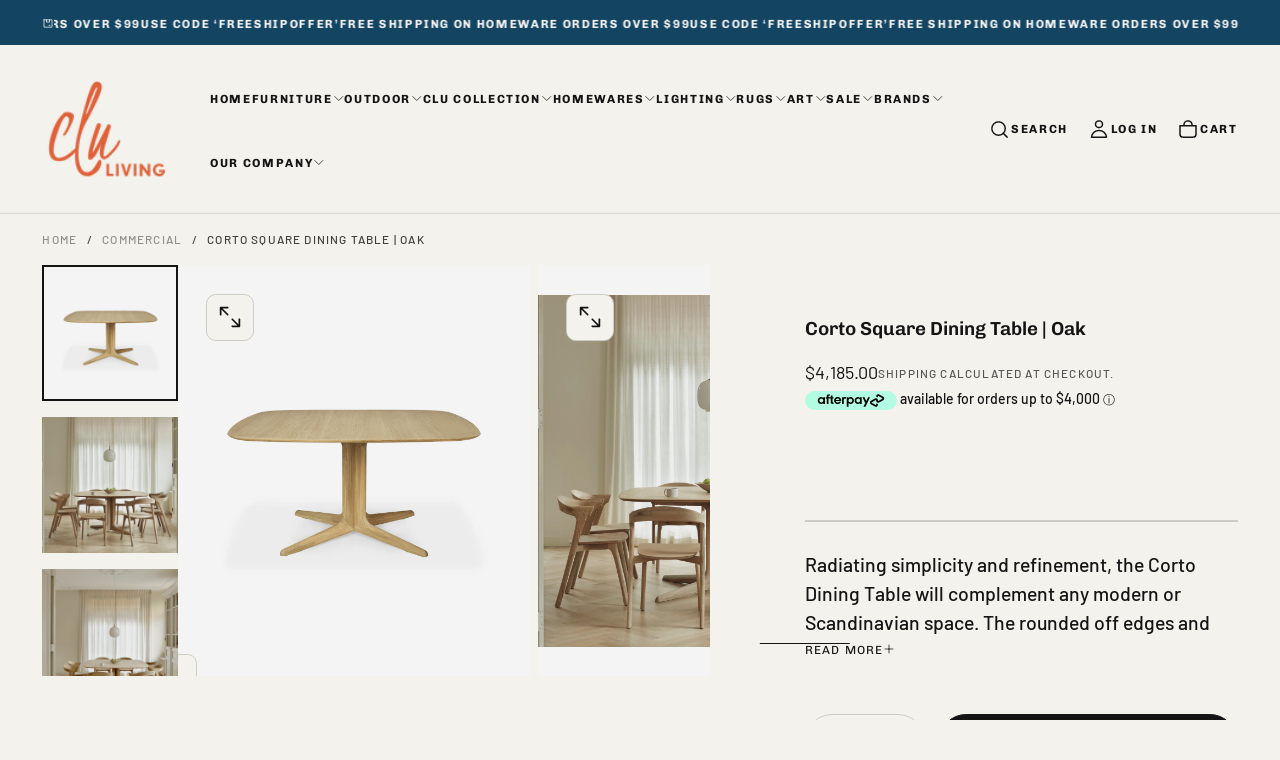

--- FILE ---
content_type: text/html; charset=utf-8
request_url: https://www.cluliving.com.au/products/corto-square-dining-table-oak
body_size: 45432
content:
<!doctype html>

<html class="no-js" lang="en">
  <head>
    <meta charset="utf-8">
    <meta http-equiv="X-UA-Compatible" content="IE=edge">
    <meta name="viewport" content="width=device-width,initial-scale=1">
    <meta name="theme-color" content="">
    <link rel="canonical" href="https://www.cluliving.com.au/products/corto-square-dining-table-oak">
    <link rel="preconnect" href="https://cdn.shopify.com" crossorigin>
<meta name="robots" content="index,follow"><link rel="icon" type="image/png" href="//www.cluliving.com.au/cdn/shop/files/the_CLU_logo.jpg?crop=center&height=32&v=1613693690&width=32"><link rel="preconnect" href="https://fonts.shopifycdn.com" crossorigin>

<title>
  Corto Square Dining Table | Oak

    &ndash; CLU Living Pty Ltd</title><meta name="description" content="Radiating simplicity and refinement, the Corto Dining Table will complement any modern or Scandinavian space. The rounded off edges and simple form make this a timeless design. The attention to detail is showcased through the elegant joinery details, smooth lines and solid build quality. The solid oak tabletop is craft"><meta property="og:site_name" content="CLU Living Pty Ltd">
<meta property="og:url" content="https://www.cluliving.com.au/products/corto-square-dining-table-oak">
<meta property="og:title" content="Corto Square Dining Table | Oak">
<meta property="og:type" content="product">
<meta property="og:description" content="Radiating simplicity and refinement, the Corto Dining Table will complement any modern or Scandinavian space. The rounded off edges and simple form make this a timeless design. The attention to detail is showcased through the elegant joinery details, smooth lines and solid build quality. The solid oak tabletop is craft"><meta property="og:image" content="http://www.cluliving.com.au/cdn/shop/files/CORTO007.png?v=1706572556">
  <meta property="og:image:secure_url" content="https://www.cluliving.com.au/cdn/shop/files/CORTO007.png?v=1706572556">
  <meta property="og:image:width" content="1400">
  <meta property="og:image:height" content="1400"><meta property="og:price:amount" content="4,185.00">
  <meta property="og:price:currency" content="AUD"><meta name="twitter:card" content="summary_large_image">
<meta name="twitter:title" content="Corto Square Dining Table | Oak">
<meta name="twitter:description" content="Radiating simplicity and refinement, the Corto Dining Table will complement any modern or Scandinavian space. The rounded off edges and simple form make this a timeless design. The attention to detail is showcased through the elegant joinery details, smooth lines and solid build quality. The solid oak tabletop is craft">

    <script src="//www.cluliving.com.au/cdn/shop/t/21/assets/swiper-bundle.min.js?v=76204931248172345031741082530" defer="defer"></script>
    <script src="//www.cluliving.com.au/cdn/shop/t/21/assets/bodyScrollLock.min.js?v=15890374805268084651741082528" defer="defer"></script>
    <script src="//www.cluliving.com.au/cdn/shop/t/21/assets/pubsub.js?v=47587058936531202851741082529" defer="defer"></script>
    <script src="//www.cluliving.com.au/cdn/shop/t/21/assets/global.js?v=136174198150892901021743978334" defer="defer"></script>
    <noscript>
      <style>
        img[loading='lazy'] { opacity: 1; }
      </style>
    </noscript>
    <script src="//www.cluliving.com.au/cdn/shop/t/21/assets/cookies.js?v=121601133523406246751741082529" defer="defer"></script>

    <script>window.performance && window.performance.mark && window.performance.mark('shopify.content_for_header.start');</script><meta name="google-site-verification" content="iBGqRdCJ1Is5-2QCkNzR-CfWykvNFE5lvvQtPk0J68s">
<meta name="facebook-domain-verification" content="cfjypadfd5n4mkk8tss36nmcszc3c7">
<meta id="shopify-digital-wallet" name="shopify-digital-wallet" content="/1709816/digital_wallets/dialog">
<meta name="shopify-checkout-api-token" content="34980976a5bbf503c7bd5d49d9534b49">
<meta id="in-context-paypal-metadata" data-shop-id="1709816" data-venmo-supported="false" data-environment="production" data-locale="en_US" data-paypal-v4="true" data-currency="AUD">
<link rel="alternate" type="application/json+oembed" href="https://www.cluliving.com.au/products/corto-square-dining-table-oak.oembed">
<script async="async" src="/checkouts/internal/preloads.js?locale=en-AU"></script>
<script id="apple-pay-shop-capabilities" type="application/json">{"shopId":1709816,"countryCode":"AU","currencyCode":"AUD","merchantCapabilities":["supports3DS"],"merchantId":"gid:\/\/shopify\/Shop\/1709816","merchantName":"CLU Living Pty Ltd","requiredBillingContactFields":["postalAddress","email","phone"],"requiredShippingContactFields":["postalAddress","email","phone"],"shippingType":"shipping","supportedNetworks":["visa","masterCard","amex","jcb"],"total":{"type":"pending","label":"CLU Living Pty Ltd","amount":"1.00"},"shopifyPaymentsEnabled":true,"supportsSubscriptions":true}</script>
<script id="shopify-features" type="application/json">{"accessToken":"34980976a5bbf503c7bd5d49d9534b49","betas":["rich-media-storefront-analytics"],"domain":"www.cluliving.com.au","predictiveSearch":true,"shopId":1709816,"locale":"en"}</script>
<script>var Shopify = Shopify || {};
Shopify.shop = "clu-5.myshopify.com";
Shopify.locale = "en";
Shopify.currency = {"active":"AUD","rate":"1.0"};
Shopify.country = "AU";
Shopify.theme = {"name":"2025 Release theme","id":136613658666,"schema_name":"Release","schema_version":"1.1.0","theme_store_id":2698,"role":"main"};
Shopify.theme.handle = "null";
Shopify.theme.style = {"id":null,"handle":null};
Shopify.cdnHost = "www.cluliving.com.au/cdn";
Shopify.routes = Shopify.routes || {};
Shopify.routes.root = "/";</script>
<script type="module">!function(o){(o.Shopify=o.Shopify||{}).modules=!0}(window);</script>
<script>!function(o){function n(){var o=[];function n(){o.push(Array.prototype.slice.apply(arguments))}return n.q=o,n}var t=o.Shopify=o.Shopify||{};t.loadFeatures=n(),t.autoloadFeatures=n()}(window);</script>
<script id="shop-js-analytics" type="application/json">{"pageType":"product"}</script>
<script defer="defer" async type="module" src="//www.cluliving.com.au/cdn/shopifycloud/shop-js/modules/v2/client.init-shop-cart-sync_BN7fPSNr.en.esm.js"></script>
<script defer="defer" async type="module" src="//www.cluliving.com.au/cdn/shopifycloud/shop-js/modules/v2/chunk.common_Cbph3Kss.esm.js"></script>
<script defer="defer" async type="module" src="//www.cluliving.com.au/cdn/shopifycloud/shop-js/modules/v2/chunk.modal_DKumMAJ1.esm.js"></script>
<script type="module">
  await import("//www.cluliving.com.au/cdn/shopifycloud/shop-js/modules/v2/client.init-shop-cart-sync_BN7fPSNr.en.esm.js");
await import("//www.cluliving.com.au/cdn/shopifycloud/shop-js/modules/v2/chunk.common_Cbph3Kss.esm.js");
await import("//www.cluliving.com.au/cdn/shopifycloud/shop-js/modules/v2/chunk.modal_DKumMAJ1.esm.js");

  window.Shopify.SignInWithShop?.initShopCartSync?.({"fedCMEnabled":true,"windoidEnabled":true});

</script>
<script>(function() {
  var isLoaded = false;
  function asyncLoad() {
    if (isLoaded) return;
    isLoaded = true;
    var urls = ["https:\/\/chimpstatic.com\/mcjs-connected\/js\/users\/548d44c399182ad4b5b81d8f8\/bba3f75b8cbdead171a4da166.js?shop=clu-5.myshopify.com","https:\/\/chimpstatic.com\/mcjs-connected\/js\/users\/548d44c399182ad4b5b81d8f8\/6c5ee7f692eb9961ffcaf811d.js?shop=clu-5.myshopify.com"];
    for (var i = 0; i < urls.length; i++) {
      var s = document.createElement('script');
      s.type = 'text/javascript';
      s.async = true;
      s.src = urls[i];
      var x = document.getElementsByTagName('script')[0];
      x.parentNode.insertBefore(s, x);
    }
  };
  if(window.attachEvent) {
    window.attachEvent('onload', asyncLoad);
  } else {
    window.addEventListener('load', asyncLoad, false);
  }
})();</script>
<script id="__st">var __st={"a":1709816,"offset":39600,"reqid":"4364ca49-5e0b-46fe-852c-1b76c2e0c937-1769743244","pageurl":"www.cluliving.com.au\/products\/corto-square-dining-table-oak","u":"67f89ec8f0c0","p":"product","rtyp":"product","rid":7061740486698};</script>
<script>window.ShopifyPaypalV4VisibilityTracking = true;</script>
<script id="captcha-bootstrap">!function(){'use strict';const t='contact',e='account',n='new_comment',o=[[t,t],['blogs',n],['comments',n],[t,'customer']],c=[[e,'customer_login'],[e,'guest_login'],[e,'recover_customer_password'],[e,'create_customer']],r=t=>t.map((([t,e])=>`form[action*='/${t}']:not([data-nocaptcha='true']) input[name='form_type'][value='${e}']`)).join(','),a=t=>()=>t?[...document.querySelectorAll(t)].map((t=>t.form)):[];function s(){const t=[...o],e=r(t);return a(e)}const i='password',u='form_key',d=['recaptcha-v3-token','g-recaptcha-response','h-captcha-response',i],f=()=>{try{return window.sessionStorage}catch{return}},m='__shopify_v',_=t=>t.elements[u];function p(t,e,n=!1){try{const o=window.sessionStorage,c=JSON.parse(o.getItem(e)),{data:r}=function(t){const{data:e,action:n}=t;return t[m]||n?{data:e,action:n}:{data:t,action:n}}(c);for(const[e,n]of Object.entries(r))t.elements[e]&&(t.elements[e].value=n);n&&o.removeItem(e)}catch(o){console.error('form repopulation failed',{error:o})}}const l='form_type',E='cptcha';function T(t){t.dataset[E]=!0}const w=window,h=w.document,L='Shopify',v='ce_forms',y='captcha';let A=!1;((t,e)=>{const n=(g='f06e6c50-85a8-45c8-87d0-21a2b65856fe',I='https://cdn.shopify.com/shopifycloud/storefront-forms-hcaptcha/ce_storefront_forms_captcha_hcaptcha.v1.5.2.iife.js',D={infoText:'Protected by hCaptcha',privacyText:'Privacy',termsText:'Terms'},(t,e,n)=>{const o=w[L][v],c=o.bindForm;if(c)return c(t,g,e,D).then(n);var r;o.q.push([[t,g,e,D],n]),r=I,A||(h.body.append(Object.assign(h.createElement('script'),{id:'captcha-provider',async:!0,src:r})),A=!0)});var g,I,D;w[L]=w[L]||{},w[L][v]=w[L][v]||{},w[L][v].q=[],w[L][y]=w[L][y]||{},w[L][y].protect=function(t,e){n(t,void 0,e),T(t)},Object.freeze(w[L][y]),function(t,e,n,w,h,L){const[v,y,A,g]=function(t,e,n){const i=e?o:[],u=t?c:[],d=[...i,...u],f=r(d),m=r(i),_=r(d.filter((([t,e])=>n.includes(e))));return[a(f),a(m),a(_),s()]}(w,h,L),I=t=>{const e=t.target;return e instanceof HTMLFormElement?e:e&&e.form},D=t=>v().includes(t);t.addEventListener('submit',(t=>{const e=I(t);if(!e)return;const n=D(e)&&!e.dataset.hcaptchaBound&&!e.dataset.recaptchaBound,o=_(e),c=g().includes(e)&&(!o||!o.value);(n||c)&&t.preventDefault(),c&&!n&&(function(t){try{if(!f())return;!function(t){const e=f();if(!e)return;const n=_(t);if(!n)return;const o=n.value;o&&e.removeItem(o)}(t);const e=Array.from(Array(32),(()=>Math.random().toString(36)[2])).join('');!function(t,e){_(t)||t.append(Object.assign(document.createElement('input'),{type:'hidden',name:u})),t.elements[u].value=e}(t,e),function(t,e){const n=f();if(!n)return;const o=[...t.querySelectorAll(`input[type='${i}']`)].map((({name:t})=>t)),c=[...d,...o],r={};for(const[a,s]of new FormData(t).entries())c.includes(a)||(r[a]=s);n.setItem(e,JSON.stringify({[m]:1,action:t.action,data:r}))}(t,e)}catch(e){console.error('failed to persist form',e)}}(e),e.submit())}));const S=(t,e)=>{t&&!t.dataset[E]&&(n(t,e.some((e=>e===t))),T(t))};for(const o of['focusin','change'])t.addEventListener(o,(t=>{const e=I(t);D(e)&&S(e,y())}));const B=e.get('form_key'),M=e.get(l),P=B&&M;t.addEventListener('DOMContentLoaded',(()=>{const t=y();if(P)for(const e of t)e.elements[l].value===M&&p(e,B);[...new Set([...A(),...v().filter((t=>'true'===t.dataset.shopifyCaptcha))])].forEach((e=>S(e,t)))}))}(h,new URLSearchParams(w.location.search),n,t,e,['guest_login'])})(!0,!0)}();</script>
<script integrity="sha256-4kQ18oKyAcykRKYeNunJcIwy7WH5gtpwJnB7kiuLZ1E=" data-source-attribution="shopify.loadfeatures" defer="defer" src="//www.cluliving.com.au/cdn/shopifycloud/storefront/assets/storefront/load_feature-a0a9edcb.js" crossorigin="anonymous"></script>
<script data-source-attribution="shopify.dynamic_checkout.dynamic.init">var Shopify=Shopify||{};Shopify.PaymentButton=Shopify.PaymentButton||{isStorefrontPortableWallets:!0,init:function(){window.Shopify.PaymentButton.init=function(){};var t=document.createElement("script");t.src="https://www.cluliving.com.au/cdn/shopifycloud/portable-wallets/latest/portable-wallets.en.js",t.type="module",document.head.appendChild(t)}};
</script>
<script data-source-attribution="shopify.dynamic_checkout.buyer_consent">
  function portableWalletsHideBuyerConsent(e){var t=document.getElementById("shopify-buyer-consent"),n=document.getElementById("shopify-subscription-policy-button");t&&n&&(t.classList.add("hidden"),t.setAttribute("aria-hidden","true"),n.removeEventListener("click",e))}function portableWalletsShowBuyerConsent(e){var t=document.getElementById("shopify-buyer-consent"),n=document.getElementById("shopify-subscription-policy-button");t&&n&&(t.classList.remove("hidden"),t.removeAttribute("aria-hidden"),n.addEventListener("click",e))}window.Shopify?.PaymentButton&&(window.Shopify.PaymentButton.hideBuyerConsent=portableWalletsHideBuyerConsent,window.Shopify.PaymentButton.showBuyerConsent=portableWalletsShowBuyerConsent);
</script>
<script>
  function portableWalletsCleanup(e){e&&e.src&&console.error("Failed to load portable wallets script "+e.src);var t=document.querySelectorAll("shopify-accelerated-checkout .shopify-payment-button__skeleton, shopify-accelerated-checkout-cart .wallet-cart-button__skeleton"),e=document.getElementById("shopify-buyer-consent");for(let e=0;e<t.length;e++)t[e].remove();e&&e.remove()}function portableWalletsNotLoadedAsModule(e){e instanceof ErrorEvent&&"string"==typeof e.message&&e.message.includes("import.meta")&&"string"==typeof e.filename&&e.filename.includes("portable-wallets")&&(window.removeEventListener("error",portableWalletsNotLoadedAsModule),window.Shopify.PaymentButton.failedToLoad=e,"loading"===document.readyState?document.addEventListener("DOMContentLoaded",window.Shopify.PaymentButton.init):window.Shopify.PaymentButton.init())}window.addEventListener("error",portableWalletsNotLoadedAsModule);
</script>

<script type="module" src="https://www.cluliving.com.au/cdn/shopifycloud/portable-wallets/latest/portable-wallets.en.js" onError="portableWalletsCleanup(this)" crossorigin="anonymous"></script>
<script nomodule>
  document.addEventListener("DOMContentLoaded", portableWalletsCleanup);
</script>

<link id="shopify-accelerated-checkout-styles" rel="stylesheet" media="screen" href="https://www.cluliving.com.au/cdn/shopifycloud/portable-wallets/latest/accelerated-checkout-backwards-compat.css" crossorigin="anonymous">
<style id="shopify-accelerated-checkout-cart">
        #shopify-buyer-consent {
  margin-top: 1em;
  display: inline-block;
  width: 100%;
}

#shopify-buyer-consent.hidden {
  display: none;
}

#shopify-subscription-policy-button {
  background: none;
  border: none;
  padding: 0;
  text-decoration: underline;
  font-size: inherit;
  cursor: pointer;
}

#shopify-subscription-policy-button::before {
  box-shadow: none;
}

      </style>

<script>window.performance && window.performance.mark && window.performance.mark('shopify.content_for_header.end');</script>
<style data-shopify>/* typography - body */
  @font-face {
  font-family: Barlow;
  font-weight: 500;
  font-style: normal;
  font-display: swap;
  src: url("//www.cluliving.com.au/cdn/fonts/barlow/barlow_n5.a193a1990790eba0cc5cca569d23799830e90f07.woff2") format("woff2"),
       url("//www.cluliving.com.au/cdn/fonts/barlow/barlow_n5.ae31c82169b1dc0715609b8cc6a610b917808358.woff") format("woff");
}

  @font-face {
  font-family: Barlow;
  font-weight: 400;
  font-style: normal;
  font-display: swap;
  src: url("//www.cluliving.com.au/cdn/fonts/barlow/barlow_n4.038c60d7ea9ddb238b2f64ba6f463ba6c0b5e5ad.woff2") format("woff2"),
       url("//www.cluliving.com.au/cdn/fonts/barlow/barlow_n4.074a9f2b990b38aec7d56c68211821e455b6d075.woff") format("woff");
}

  @font-face {
  font-family: Barlow;
  font-weight: 500;
  font-style: normal;
  font-display: swap;
  src: url("//www.cluliving.com.au/cdn/fonts/barlow/barlow_n5.a193a1990790eba0cc5cca569d23799830e90f07.woff2") format("woff2"),
       url("//www.cluliving.com.au/cdn/fonts/barlow/barlow_n5.ae31c82169b1dc0715609b8cc6a610b917808358.woff") format("woff");
}

  @font-face {
  font-family: Barlow;
  font-weight: 600;
  font-style: normal;
  font-display: swap;
  src: url("//www.cluliving.com.au/cdn/fonts/barlow/barlow_n6.329f582a81f63f125e63c20a5a80ae9477df68e1.woff2") format("woff2"),
       url("//www.cluliving.com.au/cdn/fonts/barlow/barlow_n6.0163402e36247bcb8b02716880d0b39568412e9e.woff") format("woff");
}

  @font-face {
  font-family: Barlow;
  font-weight: 700;
  font-style: normal;
  font-display: swap;
  src: url("//www.cluliving.com.au/cdn/fonts/barlow/barlow_n7.691d1d11f150e857dcbc1c10ef03d825bc378d81.woff2") format("woff2"),
       url("//www.cluliving.com.au/cdn/fonts/barlow/barlow_n7.4fdbb1cb7da0e2c2f88492243ffa2b4f91924840.woff") format("woff");
}


  /* typography - body italic */
  @font-face {
  font-family: Barlow;
  font-weight: 500;
  font-style: italic;
  font-display: swap;
  src: url("//www.cluliving.com.au/cdn/fonts/barlow/barlow_i5.714d58286997b65cd479af615cfa9bb0a117a573.woff2") format("woff2"),
       url("//www.cluliving.com.au/cdn/fonts/barlow/barlow_i5.0120f77e6447d3b5df4bbec8ad8c2d029d87fb21.woff") format("woff");
}

  @font-face {
  font-family: Barlow;
  font-weight: 700;
  font-style: italic;
  font-display: swap;
  src: url("//www.cluliving.com.au/cdn/fonts/barlow/barlow_i7.50e19d6cc2ba5146fa437a5a7443c76d5d730103.woff2") format("woff2"),
       url("//www.cluliving.com.au/cdn/fonts/barlow/barlow_i7.47e9f98f1b094d912e6fd631cc3fe93d9f40964f.woff") format("woff");
}


  /* typography - heading */
  @font-face {
  font-family: Chivo;
  font-weight: 700;
  font-style: normal;
  font-display: swap;
  src: url("//www.cluliving.com.au/cdn/fonts/chivo/chivo_n7.4d81c6f06c2ff78ed42169d6ec4aefa6d5cb0ff0.woff2") format("woff2"),
       url("//www.cluliving.com.au/cdn/fonts/chivo/chivo_n7.a0e879417e089c259360eefc0ac3a3c8ea4e2830.woff") format("woff");
}

  @font-face {
  font-family: Chivo;
  font-weight: 400;
  font-style: normal;
  font-display: swap;
  src: url("//www.cluliving.com.au/cdn/fonts/chivo/chivo_n4.059fadbbf52d9f02350103459eb216e4b24c4661.woff2") format("woff2"),
       url("//www.cluliving.com.au/cdn/fonts/chivo/chivo_n4.f2f8fca8b7ff9f510fa7f09ffe5448b3504bccf5.woff") format("woff");
}

  @font-face {
  font-family: Chivo;
  font-weight: 500;
  font-style: normal;
  font-display: swap;
  src: url("//www.cluliving.com.au/cdn/fonts/chivo/chivo_n5.c125a8c4bc0d09495fd5b46de945af4518af33bf.woff2") format("woff2"),
       url("//www.cluliving.com.au/cdn/fonts/chivo/chivo_n5.267686de1c9b5937c512531b839eb191c57b8b51.woff") format("woff");
}

  @font-face {
  font-family: Chivo;
  font-weight: 600;
  font-style: normal;
  font-display: swap;
  src: url("//www.cluliving.com.au/cdn/fonts/chivo/chivo_n6.f9638c62d721d8e9a4edb2157536aca06555a2ef.woff2") format("woff2"),
       url("//www.cluliving.com.au/cdn/fonts/chivo/chivo_n6.e2c28a3a706d80ac835c3a5f137e27b4f07db7ec.woff") format("woff");
}

  @font-face {
  font-family: Chivo;
  font-weight: 700;
  font-style: normal;
  font-display: swap;
  src: url("//www.cluliving.com.au/cdn/fonts/chivo/chivo_n7.4d81c6f06c2ff78ed42169d6ec4aefa6d5cb0ff0.woff2") format("woff2"),
       url("//www.cluliving.com.au/cdn/fonts/chivo/chivo_n7.a0e879417e089c259360eefc0ac3a3c8ea4e2830.woff") format("woff");
}


  /* typography - italic */
  @font-face {
  font-family: Chivo;
  font-weight: 400;
  font-style: normal;
  font-display: swap;
  src: url("//www.cluliving.com.au/cdn/fonts/chivo/chivo_n4.059fadbbf52d9f02350103459eb216e4b24c4661.woff2") format("woff2"),
       url("//www.cluliving.com.au/cdn/fonts/chivo/chivo_n4.f2f8fca8b7ff9f510fa7f09ffe5448b3504bccf5.woff") format("woff");
}

  @font-face {
  font-family: Chivo;
  font-weight: 400;
  font-style: normal;
  font-display: swap;
  src: url("//www.cluliving.com.au/cdn/fonts/chivo/chivo_n4.059fadbbf52d9f02350103459eb216e4b24c4661.woff2") format("woff2"),
       url("//www.cluliving.com.au/cdn/fonts/chivo/chivo_n4.f2f8fca8b7ff9f510fa7f09ffe5448b3504bccf5.woff") format("woff");
}

  @font-face {
  font-family: Chivo;
  font-weight: 500;
  font-style: normal;
  font-display: swap;
  src: url("//www.cluliving.com.au/cdn/fonts/chivo/chivo_n5.c125a8c4bc0d09495fd5b46de945af4518af33bf.woff2") format("woff2"),
       url("//www.cluliving.com.au/cdn/fonts/chivo/chivo_n5.267686de1c9b5937c512531b839eb191c57b8b51.woff") format("woff");
}

  @font-face {
  font-family: Chivo;
  font-weight: 600;
  font-style: normal;
  font-display: swap;
  src: url("//www.cluliving.com.au/cdn/fonts/chivo/chivo_n6.f9638c62d721d8e9a4edb2157536aca06555a2ef.woff2") format("woff2"),
       url("//www.cluliving.com.au/cdn/fonts/chivo/chivo_n6.e2c28a3a706d80ac835c3a5f137e27b4f07db7ec.woff") format("woff");
}

  @font-face {
  font-family: Chivo;
  font-weight: 700;
  font-style: normal;
  font-display: swap;
  src: url("//www.cluliving.com.au/cdn/fonts/chivo/chivo_n7.4d81c6f06c2ff78ed42169d6ec4aefa6d5cb0ff0.woff2") format("woff2"),
       url("//www.cluliving.com.au/cdn/fonts/chivo/chivo_n7.a0e879417e089c259360eefc0ac3a3c8ea4e2830.woff") format("woff");
}


  /* typography - button */
  @font-face {
  font-family: Chivo;
  font-weight: 400;
  font-style: normal;
  font-display: swap;
  src: url("//www.cluliving.com.au/cdn/fonts/chivo/chivo_n4.059fadbbf52d9f02350103459eb216e4b24c4661.woff2") format("woff2"),
       url("//www.cluliving.com.au/cdn/fonts/chivo/chivo_n4.f2f8fca8b7ff9f510fa7f09ffe5448b3504bccf5.woff") format("woff");
}

  @font-face {
  font-family: Chivo;
  font-weight: 400;
  font-style: normal;
  font-display: swap;
  src: url("//www.cluliving.com.au/cdn/fonts/chivo/chivo_n4.059fadbbf52d9f02350103459eb216e4b24c4661.woff2") format("woff2"),
       url("//www.cluliving.com.au/cdn/fonts/chivo/chivo_n4.f2f8fca8b7ff9f510fa7f09ffe5448b3504bccf5.woff") format("woff");
}

  @font-face {
  font-family: Chivo;
  font-weight: 500;
  font-style: normal;
  font-display: swap;
  src: url("//www.cluliving.com.au/cdn/fonts/chivo/chivo_n5.c125a8c4bc0d09495fd5b46de945af4518af33bf.woff2") format("woff2"),
       url("//www.cluliving.com.au/cdn/fonts/chivo/chivo_n5.267686de1c9b5937c512531b839eb191c57b8b51.woff") format("woff");
}

  @font-face {
  font-family: Chivo;
  font-weight: 600;
  font-style: normal;
  font-display: swap;
  src: url("//www.cluliving.com.au/cdn/fonts/chivo/chivo_n6.f9638c62d721d8e9a4edb2157536aca06555a2ef.woff2") format("woff2"),
       url("//www.cluliving.com.au/cdn/fonts/chivo/chivo_n6.e2c28a3a706d80ac835c3a5f137e27b4f07db7ec.woff") format("woff");
}

  @font-face {
  font-family: Chivo;
  font-weight: 700;
  font-style: normal;
  font-display: swap;
  src: url("//www.cluliving.com.au/cdn/fonts/chivo/chivo_n7.4d81c6f06c2ff78ed42169d6ec4aefa6d5cb0ff0.woff2") format("woff2"),
       url("//www.cluliving.com.au/cdn/fonts/chivo/chivo_n7.a0e879417e089c259360eefc0ac3a3c8ea4e2830.woff") format("woff");
}


  
  :root,

    

  .color-scheme-1 {
    --color-background: 243,242,236;
    --gradient-background: #f3f2ec;

    --color-background-contrast: 194,189,158;
    --color-shadow: 0,0,0;

    /* typography */
    --color-primary-text: 20,20,20;
    --color-secondary-text: 231,230,222;
    --color-heading-text: 20,20,20;

    --color-foreground: 20,20,20;

    /* buttons */
    --color-filled-button: 20,20,20;
    --color-filled-button-text: 243,242,236;
    --color-outlined-button: 243,242,236;
    --color-outlined-button-text: 20,20,20;

    --color-button-text: 243,242,236;

    /* other elements */
    --color-link: 21,21,21;
    --color-border: 204,203,198;
    --alpha-border: 1;

    --color-tag-foreground: 141,39,41;
    --color-tag-background: 21,21,21;

    --color-progress-bar: 21,21,21;
    --color-placeholder: 244,244,244;
    --color-rating-stars: 0,0,0;

    --color-button-swiper: 20,20,20;
  }
  
  

    

  .color-scheme-2 {
    --color-background: 130,52,41;
    --gradient-background: #823429;

    --color-background-contrast: 33,13,10;
    --color-shadow: 0,0,0;

    /* typography */
    --color-primary-text: 255,255,255;
    --color-secondary-text: 20,20,20;
    --color-heading-text: 255,255,255;

    --color-foreground: 255,255,255;

    /* buttons */
    --color-filled-button: 255,255,255;
    --color-filled-button-text: 20,20,20;
    --color-outlined-button: 130,52,41;
    --color-outlined-button-text: 255,255,255;

    --color-button-text: 20,20,20;

    /* other elements */
    --color-link: 255,255,255;
    --color-border: 221,220,211;
    --alpha-border: 1;

    --color-tag-foreground: 198,147,148;
    --color-tag-background: 198,147,148;

    --color-progress-bar: 141,39,41;
    --color-placeholder: 242,243,247;
    --color-rating-stars: 0,0,0;

    --color-button-swiper: 255,255,255;
  }
  
  

    

  .color-scheme-3 {
    --color-background: 214,210,196;
    --gradient-background: #d6d2c4;

    --color-background-contrast: 162,153,121;
    --color-shadow: 0,0,0;

    /* typography */
    --color-primary-text: 20,20,20;
    --color-secondary-text: 231,230,222;
    --color-heading-text: 20,20,20;

    --color-foreground: 20,20,20;

    /* buttons */
    --color-filled-button: 20,20,20;
    --color-filled-button-text: 243,242,236;
    --color-outlined-button: 214,210,196;
    --color-outlined-button-text: 20,20,20;

    --color-button-text: 243,242,236;

    /* other elements */
    --color-link: 17,17,17;
    --color-border: 204,203,198;
    --alpha-border: 1;

    --color-tag-foreground: 255,255,255;
    --color-tag-background: 17,17,17;

    --color-progress-bar: 141,39,41;
    --color-placeholder: 244,244,244;
    --color-rating-stars: 0,0,0;

    --color-button-swiper: 20,20,20;
  }
  
  

    

  .color-scheme-4 {
    --color-background: 255,255,255;
    --gradient-background: #ffffff;

    --color-background-contrast: 191,191,191;
    --color-shadow: 0,0,0;

    /* typography */
    --color-primary-text: 20,20,20;
    --color-secondary-text: 231,230,222;
    --color-heading-text: 20,20,20;

    --color-foreground: 20,20,20;

    /* buttons */
    --color-filled-button: 20,20,20;
    --color-filled-button-text: 243,242,236;
    --color-outlined-button: 255,255,255;
    --color-outlined-button-text: 17,17,17;

    --color-button-text: 243,242,236;

    /* other elements */
    --color-link: 17,17,17;
    --color-border: 204,203,198;
    --alpha-border: 1;

    --color-tag-foreground: 255,255,255;
    --color-tag-background: 20,20,20;

    --color-progress-bar: 237,233,221;
    --color-placeholder: 244,244,244;
    --color-rating-stars: 0,0,0;

    --color-button-swiper: 20,20,20;
  }
  
  

    

  .color-scheme-5 {
    --color-background: 244,241,235;
    --gradient-background: #f4f1eb;

    --color-background-contrast: 199,183,153;
    --color-shadow: 17,17,17;

    /* typography */
    --color-primary-text: 17,17,17;
    --color-secondary-text: 255,255,255;
    --color-heading-text: 17,17,17;

    --color-foreground: 17,17,17;

    /* buttons */
    --color-filled-button: 17,17,17;
    --color-filled-button-text: 248,248,248;
    --color-outlined-button: 244,241,235;
    --color-outlined-button-text: 17,17,17;

    --color-button-text: 248,248,248;

    /* other elements */
    --color-link: 17,17,17;
    --color-border: 235,235,235;
    --alpha-border: 1;

    --color-tag-foreground: 17,17,17;
    --color-tag-background: 255,255,255;

    --color-progress-bar: 17,17,17;
    --color-placeholder: 242,243,247;
    --color-rating-stars: 0,0,0;

    --color-button-swiper: 17,17,17;
  }
  
  

    

  .color-scheme-6 {
    --color-background: 17,17,17;
    --gradient-background: #111111;

    --color-background-contrast: 145,145,145;
    --color-shadow: 17,17,17;

    /* typography */
    --color-primary-text: 255,255,255;
    --color-secondary-text: 101,112,110;
    --color-heading-text: 255,255,255;

    --color-foreground: 255,255,255;

    /* buttons */
    --color-filled-button: 255,255,255;
    --color-filled-button-text: 17,17,17;
    --color-outlined-button: 17,17,17;
    --color-outlined-button-text: 255,255,255;

    --color-button-text: 17,17,17;

    /* other elements */
    --color-link: 255,255,255;
    --color-border: 235,235,235;
    --alpha-border: 1;

    --color-tag-foreground: 255,255,255;
    --color-tag-background: 17,17,17;

    --color-progress-bar: 101,112,110;
    --color-placeholder: 242,243,247;
    --color-rating-stars: 0,0,0;

    --color-button-swiper: 255,255,255;
  }
  
  

    

  .color-scheme-7 {
    --color-background: 107,112,80;
    --gradient-background: #6b7050;

    --color-background-contrast: 36,38,27;
    --color-shadow: 17,17,17;

    /* typography */
    --color-primary-text: 255,255,255;
    --color-secondary-text: 255,255,255;
    --color-heading-text: 255,255,255;

    --color-foreground: 255,255,255;

    /* buttons */
    --color-filled-button: 255,255,255;
    --color-filled-button-text: 17,17,17;
    --color-outlined-button: 107,112,80;
    --color-outlined-button-text: 255,255,255;

    --color-button-text: 17,17,17;

    /* other elements */
    --color-link: 17,17,17;
    --color-border: 235,235,235;
    --alpha-border: 1;

    --color-tag-foreground: 255,255,255;
    --color-tag-background: 17,17,17;

    --color-progress-bar: 101,112,110;
    --color-placeholder: 242,243,247;
    --color-rating-stars: 0,0,0;

    --color-button-swiper: 255,255,255;
  }
  
  

    

  .color-scheme-8 {
    --color-background: 108,119,117;
    --gradient-background: #6c7775;

    --color-background-contrast: 47,52,51;
    --color-shadow: 17,17,17;

    /* typography */
    --color-primary-text: 255,255,255;
    --color-secondary-text: 255,255,255;
    --color-heading-text: 255,255,255;

    --color-foreground: 255,255,255;

    /* buttons */
    --color-filled-button: 17,17,17;
    --color-filled-button-text: 255,255,255;
    --color-outlined-button: 108,119,117;
    --color-outlined-button-text: 255,255,255;

    --color-button-text: 255,255,255;

    /* other elements */
    --color-link: 17,17,17;
    --color-border: 235,235,235;
    --alpha-border: 1;

    --color-tag-foreground: 255,255,255;
    --color-tag-background: 17,17,17;

    --color-progress-bar: 101,112,110;
    --color-placeholder: 242,243,247;
    --color-rating-stars: 0,0,0;

    --color-button-swiper: 17,17,17;
  }
  
  

    

  .color-scheme-0bb7104a-aba5-4935-a074-f66b2362bc13 {
    --color-background: 222,89,38;
    --gradient-background: #de5926;

    --color-background-contrast: 115,45,17;
    --color-shadow: 76,75,68;

    /* typography */
    --color-primary-text: 255,255,255;
    --color-secondary-text: 255,255,255;
    --color-heading-text: 255,255,255;

    --color-foreground: 255,255,255;

    /* buttons */
    --color-filled-button: 255,255,255;
    --color-filled-button-text: 76,75,68;
    --color-outlined-button: 222,89,38;
    --color-outlined-button-text: 76,75,68;

    --color-button-text: 76,75,68;

    /* other elements */
    --color-link: 255,255,255;
    --color-border: 255,255,255;
    --alpha-border: 1;

    --color-tag-foreground: 255,255,255;
    --color-tag-background: 76,75,68;

    --color-progress-bar: 76,75,68;
    --color-placeholder: 255,255,255;
    --color-rating-stars: 255,255,255;

    --color-button-swiper: 255,255,255;
  }
  
  

    

  .color-scheme-c3b8117f-529c-4c6a-83ae-46e2cbac959b {
    --color-background: 76,75,68;
    --gradient-background: #4c4b44;

    --color-background-contrast: 9,9,8;
    --color-shadow: 0,0,0;

    /* typography */
    --color-primary-text: 243,242,236;
    --color-secondary-text: 243,242,236;
    --color-heading-text: 243,242,236;

    --color-foreground: 243,242,236;

    /* buttons */
    --color-filled-button: 144,96,54;
    --color-filled-button-text: 255,255,255;
    --color-outlined-button: 76,75,68;
    --color-outlined-button-text: 255,255,255;

    --color-button-text: 255,255,255;

    /* other elements */
    --color-link: 243,242,236;
    --color-border: 243,242,236;
    --alpha-border: 1;

    --color-tag-foreground: 243,242,236;
    --color-tag-background: 243,242,236;

    --color-progress-bar: 21,21,21;
    --color-placeholder: 244,244,244;
    --color-rating-stars: 144,96,54;

    --color-button-swiper: 144,96,54;
  }
  
  

    

  .color-scheme-277087dc-05d4-4c3a-ac89-a6f220caa296 {
    --color-background: 98,69,39;
    --gradient-background: #624527;

    --color-background-contrast: 7,5,3;
    --color-shadow: 0,0,0;

    /* typography */
    --color-primary-text: 255,255,255;
    --color-secondary-text: 255,255,255;
    --color-heading-text: 255,255,255;

    --color-foreground: 255,255,255;

    /* buttons */
    --color-filled-button: 100,100,100;
    --color-filled-button-text: 255,255,255;
    --color-outlined-button: 98,69,39;
    --color-outlined-button-text: 255,255,255;

    --color-button-text: 255,255,255;

    /* other elements */
    --color-link: 255,255,255;
    --color-border: 255,255,255;
    --alpha-border: 1;

    --color-tag-foreground: 243,242,236;
    --color-tag-background: 100,100,100;

    --color-progress-bar: 100,100,100;
    --color-placeholder: 255,255,255;
    --color-rating-stars: 0,0,0;

    --color-button-swiper: 100,100,100;
  }
  
  

    

  .color-scheme-a912760c-b87a-4424-aa43-42137d6699cb {
    --color-background: 198,147,148;
    --gradient-background: #c69394;

    --color-background-contrast: 142,75,76;
    --color-shadow: 0,0,0;

    /* typography */
    --color-primary-text: 255,255,255;
    --color-secondary-text: 255,255,255;
    --color-heading-text: 255,255,255;

    --color-foreground: 255,255,255;

    /* buttons */
    --color-filled-button: 243,242,236;
    --color-filled-button-text: 20,20,20;
    --color-outlined-button: 198,147,148;
    --color-outlined-button-text: 20,20,20;

    --color-button-text: 20,20,20;

    /* other elements */
    --color-link: 21,21,21;
    --color-border: 204,203,198;
    --alpha-border: 1;

    --color-tag-foreground: 141,39,41;
    --color-tag-background: 21,21,21;

    --color-progress-bar: 20,20,20;
    --color-placeholder: 244,244,244;
    --color-rating-stars: 0,0,0;

    --color-button-swiper: 243,242,236;
  }
  
  

    

  .color-scheme-ac297abd-0e77-42a5-8c96-f1befb457f07 {
    --color-background: 186,120,53;
    --gradient-background: #ba7835;

    --color-background-contrast: 87,56,25;
    --color-shadow: 0,0,0;

    /* typography */
    --color-primary-text: 243,242,236;
    --color-secondary-text: 243,242,236;
    --color-heading-text: 243,242,236;

    --color-foreground: 243,242,236;

    /* buttons */
    --color-filled-button: 243,242,236;
    --color-filled-button-text: 243,242,236;
    --color-outlined-button: 186,120,53;
    --color-outlined-button-text: 243,242,236;

    --color-button-text: 243,242,236;

    /* other elements */
    --color-link: 21,21,21;
    --color-border: 204,203,198;
    --alpha-border: 1;

    --color-tag-foreground: 255,255,255;
    --color-tag-background: 21,21,21;

    --color-progress-bar: 21,21,21;
    --color-placeholder: 244,244,244;
    --color-rating-stars: 0,0,0;

    --color-button-swiper: 243,242,236;
  }
  
  

    

  .color-scheme-a60934d6-0135-4c7f-82b1-877036897616 {
    --color-background: 108,119,117;
    --gradient-background: #6c7775;

    --color-background-contrast: 47,52,51;
    --color-shadow: 204,203,198;

    /* typography */
    --color-primary-text: 252,209,42;
    --color-secondary-text: 252,209,42;
    --color-heading-text: 252,209,42;

    --color-foreground: 252,209,42;

    /* buttons */
    --color-filled-button: 221,220,211;
    --color-filled-button-text: 0,0,0;
    --color-outlined-button: 108,119,117;
    --color-outlined-button-text: 252,209,42;

    --color-button-text: 0,0,0;

    /* other elements */
    --color-link: 221,220,211;
    --color-border: 221,220,211;
    --alpha-border: 1;

    --color-tag-foreground: 221,220,211;
    --color-tag-background: 221,220,211;

    --color-progress-bar: 252,209,42;
    --color-placeholder: 244,244,244;
    --color-rating-stars: 252,209,42;

    --color-button-swiper: 221,220,211;
  }
  
  

    

  .color-scheme-d76725b5-9776-47bc-85b1-10817ca5bc36 {
    --color-background: 19,68,97;
    --gradient-background: #134461;

    --color-background-contrast: 23,83,118;
    --color-shadow: 0,0,0;

    /* typography */
    --color-primary-text: 244,244,244;
    --color-secondary-text: 244,244,244;
    --color-heading-text: 255,255,255;

    --color-foreground: 244,244,244;

    /* buttons */
    --color-filled-button: 220,189,143;
    --color-filled-button-text: 255,255,255;
    --color-outlined-button: 19,68,97;
    --color-outlined-button-text: 220,189,143;

    --color-button-text: 255,255,255;

    /* other elements */
    --color-link: 244,244,244;
    --color-border: 19,68,97;
    --alpha-border: 1;

    --color-tag-foreground: 244,244,244;
    --color-tag-background: 244,244,244;

    --color-progress-bar: 244,244,244;
    --color-placeholder: 244,244,244;
    --color-rating-stars: 0,0,0;

    --color-button-swiper: 220,189,143;
  }
  

  body, .color-scheme-1, .color-scheme-2, .color-scheme-3, .color-scheme-4, .color-scheme-5, .color-scheme-6, .color-scheme-7, .color-scheme-8, .color-scheme-0bb7104a-aba5-4935-a074-f66b2362bc13, .color-scheme-c3b8117f-529c-4c6a-83ae-46e2cbac959b, .color-scheme-277087dc-05d4-4c3a-ac89-a6f220caa296, .color-scheme-a912760c-b87a-4424-aa43-42137d6699cb, .color-scheme-ac297abd-0e77-42a5-8c96-f1befb457f07, .color-scheme-a60934d6-0135-4c7f-82b1-877036897616, .color-scheme-d76725b5-9776-47bc-85b1-10817ca5bc36 {
    color: rgba(var(--color-foreground), 1);
    background-color: rgb(var(--color-background));
  }

  :root {
    /* default values */
    --announcement-bars-before-header-heights: 40px;
    --announcement-bars-before-header-visible-heights: 40px;
    --header-height: 65px;
    --announcement-bar-height: 40px;
    --header-top-position: calc(var(--header-height) + var(--announcement-bars-before-header-heights));
    --header-group-height: 65px;

    /* typography - heading */
    --font-heading-family: Chivo, sans-serif;
    --font-heading-style: normal;
    --font-heading-weight: 700;

    --font-heading-scale: 0.85;
    --font-heading-letter-spacing: 0;
    --font-heading-text-transform: none;
    --font-heading-word-break: break-word;

    /* typography - body */
    --font-body-family: Barlow, sans-serif;
    --font-body-style: normal;
    --font-body-weight: 500;

    --font-body-scale: 1.18;
    --font-body-letter-spacing: 0;

    /* typography - italic */
    --font-italic-family: Chivo, sans-serif;
    --font-italic-style: normal;
    --font-italic-weight: 400;
    --font-italic-scale: 1.2;

    /* typography - button */
    --font-button-family: Chivo, sans-serif;
    --font-button-style: normal;
    --font-button-weight: 400;

    --font-button-scale: 1.2;
    --font-button-letter-spacing: 0.1em;
    --font-button-text-transform: uppercase;

    /* add 'arial' as a fallback font for rtl languages *//* font weights */
    --font-weight-normal: 400; /* 400 */
    --font-weight-medium: 500; /* 500 */
    --font-weight-semibold: 600; /* 600 */
    --font-weight-bold: 700; /* 700 */

    --font-weight-heading-normal: 400; /* 400 */
    --font-weight-heading-medium: 500; /* 500 */
    --font-weight-heading-semibold: 600; /* 600 */
    --font-weight-heading-bold: 700; /* 700 */

    --font-weight-button-normal: 400; /* 400 */
    --font-weight-button-medium: 500; /* 500 */

    /* digi-note-kk - is it possible to remove these? */
    --letter-spacing-extra-small: 0.05rem;
    --letter-spacing-small: 0.1rem;
    --letter-spacing-medium: 0.2rem;

    --letter-spacing-xxs: -0.04em;
    --letter-spacing-xs: -0.02em;
    --letter-spacing-sm: -0.01em;
    --letter-spacing-md: 0;
    --letter-spacing-lg: 0.01em;
    --letter-spacing-xl: 0.02em;
    --letter-spacing-xxl: 0.04em;

    /* typography - heading - start */
    --h1-multiplier: 4.7rem;
    --h2-multiplier: 3.6rem;
    --h3-multiplier: 2.7rem;
    --h4-multiplier: 2.1rem;
    --h5-multiplier: 1.6rem;
    --h6-multiplier: 1.2rem;

    /* lowercase headings need more line-height */
    
      --line-height-h1: 1.00;
      --line-height-h2: 1.00;
      --line-height-h3: 1.00;
      --line-height-h4: 1.00;
      --line-height-h5: 1.20;
      --line-height-h6: 1.20;
    
    /* typography - heading - end */

    --button-border-radius: 5rem;
    --button-text-transform: uppercase;
    --input-border-radius: 0.8rem;
    --button-action-border-radius: 0.8rem;
    --badge-border-radius: 0.4rem;

    --section-spacing-unit-size: 1.2rem;
    --spacing-unit-size: 1.2rem;
    --grid-spacing: 1.2rem;


    /* common colors */
    --color-success: #E45F5F;
    --color-alert: #F0B743;
    --color-error: #C25151;
    --color-price-accent: #EAF7FC;

    --color-white: #FFFFFF;
    --color-white-rgb: 255, 255, 255;
    --color-black: #111111;
    --color-black-rgb: 17, 17, 17;
    --color-light: #EBEBEB;
    --color-light-rgb: 235, 235, 235;

    --media-overlay-gradient: linear-gradient(180deg, rgba(0, 0, 0, 0) 0%, rgba(0, 0, 0, 0) 100%);
    --media-overlay-gradient-mobile: linear-gradient(180deg, rgba(0, 0, 0, 0) 0%, rgba(0, 0, 0, 0) 100%);

    --gradient-black: linear-gradient(180deg, rgba(0, 0, 0, 0) 0%, rgba(0, 0, 0, 0.2) 100%);
    --gradient-overlay-horizontal: linear-gradient(0deg, rgba(0, 0, 0, 0.2), rgba(0, 0, 0, 0.2));
    --color-popup-overlay: rgba(0, 0, 0, 0.5);

    --page-width: 1680px;
    --page-gutter: 1.6rem;

    --max-w-xxs-multiplier: 0.4694; /* 676px / 1440px = 0.4694 */
    --max-w-xs-multiplier: 0.5333;  /* 768px / 1440px = 0.5333 */
    --max-w-sm-multiplier: 0.6292;  /* 906px / 1440px = 0.6292 */
    --max-w-md-multiplier: 0.7111;  /* 1024px / 1440px = 0.7111 */
    --max-w-lg-multiplier: 0.7903;  /* 1138px / 1440px = 0.7903 */
    --max-w-xxl-multiplier: 0.9194; /* 1324px / 1440px = 0.9194 */

    --duration-short: 200ms;
    --duration-default: 300ms;
    --duration-long: 400ms;
    --duration-extra-long: 600ms;

    --z-header: 800;
    --z-modals: 900;
    --z-fab: 750;

    /* cards */
    --card-corner-radius: 0rem;
    --card-text-align: left;

    --card-aspect-ratio: 1/1;
    --card-media-aspect-ratio: 1/1;
    --card-media-object-fit: contain;

    --theme-js-animations-on-mobile: fade-in 800ms forwards paused;

    /* static values - start */
    --font-size-static-h1: 8.0rem;
    --font-size-static-h2: 6.1rem;
    --font-size-static-h3: 4.7rem;
    --font-size-static-h4: 3.6rem;
    --font-size-static-h5: 2.7rem;
    --font-size-static-h6: 2.1rem;
    --font-size-static-h7: 1.6rem;

    --font-size-static-xxs: 0.8rem;
    --font-size-static-xs: 1.0rem;
    --font-size-static-sm: 1.2rem;
    --font-size-static-md: 1.4rem;
    --font-size-static-lg: 1.6rem;
    --font-size-static-xl: 1.8rem;
    --font-size-static-xxl: 2.4rem;

    --line-height-static-xs: 1.00; /* don't use this value unless must */
    --line-height-static-sm: 1.25; /* most common and secure value */
    --line-height-static-md: 1.50;
    --line-height-static-lg: 2.25;
    --line-height-static-xl: 2.50;

    --spacing-unit-size-static: 1.6rem;
    /* static values - end */

    --product-card-option-button-size: 2.4rem;
  }

  @media screen and (min-width: 750px) {
    :root {
      --section-spacing-unit-size: 1.6rem;
      --spacing-unit-size: 2rem;
      --grid-spacing: 2rem;

      --page-gutter: 3.6rem;

      /* typography - heading - start */
      --h1-multiplier: 8.0rem;
      --h2-multiplier: 6.1rem;
      --h3-multiplier: 4.7rem;
      --h4-multiplier: 3.6rem;
      --h5-multiplier: 2.7rem;
      --h6-multiplier: 2.1rem;

    /* lowercase headings need more line-height */
    
      --line-height-h1: 1.00;
      --line-height-h2: 1.00;
      --line-height-h3: 1.00;
      --line-height-h4: 1.00;
      --line-height-h5: 1.00;
      --line-height-h6: 1.00;
    
      /* typography - heading - end */
    }
  }

  
</style><link href="//www.cluliving.com.au/cdn/shop/t/21/assets/base.css?v=174813805166721502021742987639" rel="stylesheet" type="text/css" media="all" />
    <link href="//www.cluliving.com.au/cdn/shop/t/21/assets/swiper-bundle.min.css?v=138879063338843649161741082530" rel="stylesheet" type="text/css" media="all" />
    
    <link rel='stylesheet' href='//www.cluliving.com.au/cdn/shop/t/21/assets/component-drawer.css?v=172128369493131672421741082529' media='print' onload="this.media='all'">
    <noscript>
      <link href="//www.cluliving.com.au/cdn/shop/t/21/assets/component-drawer.css?v=172128369493131672421741082529" rel="stylesheet" type="text/css" media="all" />
    </noscript>
  


    <link rel='stylesheet' href='//www.cluliving.com.au/cdn/shop/t/21/assets/component-predictive-search.css?v=116242036209523800271741082529' media='print' onload="this.media='all'">
    <noscript>
      <link href="//www.cluliving.com.au/cdn/shop/t/21/assets/component-predictive-search.css?v=116242036209523800271741082529" rel="stylesheet" type="text/css" media="all" />
    </noscript>
  

      <script src="//www.cluliving.com.au/cdn/shop/t/21/assets/predictive-search.js?v=9911937961917336451741082529" defer="defer"></script>
<link rel="preload" as="font" href="//www.cluliving.com.au/cdn/fonts/chivo/chivo_n7.4d81c6f06c2ff78ed42169d6ec4aefa6d5cb0ff0.woff2" type="font/woff2" crossorigin><link rel="preload" as="font" href="//www.cluliving.com.au/cdn/fonts/barlow/barlow_n5.a193a1990790eba0cc5cca569d23799830e90f07.woff2" type="font/woff2" crossorigin>

    <script>
      document.documentElement.className = document.documentElement.className.replace('no-js', 'js');
      if (Shopify.designMode) {
        document.documentElement.classList.add('shopify-design-mode');
      }
    </script>
  <link href="https://monorail-edge.shopifysvc.com" rel="dns-prefetch">
<script>(function(){if ("sendBeacon" in navigator && "performance" in window) {try {var session_token_from_headers = performance.getEntriesByType('navigation')[0].serverTiming.find(x => x.name == '_s').description;} catch {var session_token_from_headers = undefined;}var session_cookie_matches = document.cookie.match(/_shopify_s=([^;]*)/);var session_token_from_cookie = session_cookie_matches && session_cookie_matches.length === 2 ? session_cookie_matches[1] : "";var session_token = session_token_from_headers || session_token_from_cookie || "";function handle_abandonment_event(e) {var entries = performance.getEntries().filter(function(entry) {return /monorail-edge.shopifysvc.com/.test(entry.name);});if (!window.abandonment_tracked && entries.length === 0) {window.abandonment_tracked = true;var currentMs = Date.now();var navigation_start = performance.timing.navigationStart;var payload = {shop_id: 1709816,url: window.location.href,navigation_start,duration: currentMs - navigation_start,session_token,page_type: "product"};window.navigator.sendBeacon("https://monorail-edge.shopifysvc.com/v1/produce", JSON.stringify({schema_id: "online_store_buyer_site_abandonment/1.1",payload: payload,metadata: {event_created_at_ms: currentMs,event_sent_at_ms: currentMs}}));}}window.addEventListener('pagehide', handle_abandonment_event);}}());</script>
<script id="web-pixels-manager-setup">(function e(e,d,r,n,o){if(void 0===o&&(o={}),!Boolean(null===(a=null===(i=window.Shopify)||void 0===i?void 0:i.analytics)||void 0===a?void 0:a.replayQueue)){var i,a;window.Shopify=window.Shopify||{};var t=window.Shopify;t.analytics=t.analytics||{};var s=t.analytics;s.replayQueue=[],s.publish=function(e,d,r){return s.replayQueue.push([e,d,r]),!0};try{self.performance.mark("wpm:start")}catch(e){}var l=function(){var e={modern:/Edge?\/(1{2}[4-9]|1[2-9]\d|[2-9]\d{2}|\d{4,})\.\d+(\.\d+|)|Firefox\/(1{2}[4-9]|1[2-9]\d|[2-9]\d{2}|\d{4,})\.\d+(\.\d+|)|Chrom(ium|e)\/(9{2}|\d{3,})\.\d+(\.\d+|)|(Maci|X1{2}).+ Version\/(15\.\d+|(1[6-9]|[2-9]\d|\d{3,})\.\d+)([,.]\d+|)( \(\w+\)|)( Mobile\/\w+|) Safari\/|Chrome.+OPR\/(9{2}|\d{3,})\.\d+\.\d+|(CPU[ +]OS|iPhone[ +]OS|CPU[ +]iPhone|CPU IPhone OS|CPU iPad OS)[ +]+(15[._]\d+|(1[6-9]|[2-9]\d|\d{3,})[._]\d+)([._]\d+|)|Android:?[ /-](13[3-9]|1[4-9]\d|[2-9]\d{2}|\d{4,})(\.\d+|)(\.\d+|)|Android.+Firefox\/(13[5-9]|1[4-9]\d|[2-9]\d{2}|\d{4,})\.\d+(\.\d+|)|Android.+Chrom(ium|e)\/(13[3-9]|1[4-9]\d|[2-9]\d{2}|\d{4,})\.\d+(\.\d+|)|SamsungBrowser\/([2-9]\d|\d{3,})\.\d+/,legacy:/Edge?\/(1[6-9]|[2-9]\d|\d{3,})\.\d+(\.\d+|)|Firefox\/(5[4-9]|[6-9]\d|\d{3,})\.\d+(\.\d+|)|Chrom(ium|e)\/(5[1-9]|[6-9]\d|\d{3,})\.\d+(\.\d+|)([\d.]+$|.*Safari\/(?![\d.]+ Edge\/[\d.]+$))|(Maci|X1{2}).+ Version\/(10\.\d+|(1[1-9]|[2-9]\d|\d{3,})\.\d+)([,.]\d+|)( \(\w+\)|)( Mobile\/\w+|) Safari\/|Chrome.+OPR\/(3[89]|[4-9]\d|\d{3,})\.\d+\.\d+|(CPU[ +]OS|iPhone[ +]OS|CPU[ +]iPhone|CPU IPhone OS|CPU iPad OS)[ +]+(10[._]\d+|(1[1-9]|[2-9]\d|\d{3,})[._]\d+)([._]\d+|)|Android:?[ /-](13[3-9]|1[4-9]\d|[2-9]\d{2}|\d{4,})(\.\d+|)(\.\d+|)|Mobile Safari.+OPR\/([89]\d|\d{3,})\.\d+\.\d+|Android.+Firefox\/(13[5-9]|1[4-9]\d|[2-9]\d{2}|\d{4,})\.\d+(\.\d+|)|Android.+Chrom(ium|e)\/(13[3-9]|1[4-9]\d|[2-9]\d{2}|\d{4,})\.\d+(\.\d+|)|Android.+(UC? ?Browser|UCWEB|U3)[ /]?(15\.([5-9]|\d{2,})|(1[6-9]|[2-9]\d|\d{3,})\.\d+)\.\d+|SamsungBrowser\/(5\.\d+|([6-9]|\d{2,})\.\d+)|Android.+MQ{2}Browser\/(14(\.(9|\d{2,})|)|(1[5-9]|[2-9]\d|\d{3,})(\.\d+|))(\.\d+|)|K[Aa][Ii]OS\/(3\.\d+|([4-9]|\d{2,})\.\d+)(\.\d+|)/},d=e.modern,r=e.legacy,n=navigator.userAgent;return n.match(d)?"modern":n.match(r)?"legacy":"unknown"}(),u="modern"===l?"modern":"legacy",c=(null!=n?n:{modern:"",legacy:""})[u],f=function(e){return[e.baseUrl,"/wpm","/b",e.hashVersion,"modern"===e.buildTarget?"m":"l",".js"].join("")}({baseUrl:d,hashVersion:r,buildTarget:u}),m=function(e){var d=e.version,r=e.bundleTarget,n=e.surface,o=e.pageUrl,i=e.monorailEndpoint;return{emit:function(e){var a=e.status,t=e.errorMsg,s=(new Date).getTime(),l=JSON.stringify({metadata:{event_sent_at_ms:s},events:[{schema_id:"web_pixels_manager_load/3.1",payload:{version:d,bundle_target:r,page_url:o,status:a,surface:n,error_msg:t},metadata:{event_created_at_ms:s}}]});if(!i)return console&&console.warn&&console.warn("[Web Pixels Manager] No Monorail endpoint provided, skipping logging."),!1;try{return self.navigator.sendBeacon.bind(self.navigator)(i,l)}catch(e){}var u=new XMLHttpRequest;try{return u.open("POST",i,!0),u.setRequestHeader("Content-Type","text/plain"),u.send(l),!0}catch(e){return console&&console.warn&&console.warn("[Web Pixels Manager] Got an unhandled error while logging to Monorail."),!1}}}}({version:r,bundleTarget:l,surface:e.surface,pageUrl:self.location.href,monorailEndpoint:e.monorailEndpoint});try{o.browserTarget=l,function(e){var d=e.src,r=e.async,n=void 0===r||r,o=e.onload,i=e.onerror,a=e.sri,t=e.scriptDataAttributes,s=void 0===t?{}:t,l=document.createElement("script"),u=document.querySelector("head"),c=document.querySelector("body");if(l.async=n,l.src=d,a&&(l.integrity=a,l.crossOrigin="anonymous"),s)for(var f in s)if(Object.prototype.hasOwnProperty.call(s,f))try{l.dataset[f]=s[f]}catch(e){}if(o&&l.addEventListener("load",o),i&&l.addEventListener("error",i),u)u.appendChild(l);else{if(!c)throw new Error("Did not find a head or body element to append the script");c.appendChild(l)}}({src:f,async:!0,onload:function(){if(!function(){var e,d;return Boolean(null===(d=null===(e=window.Shopify)||void 0===e?void 0:e.analytics)||void 0===d?void 0:d.initialized)}()){var d=window.webPixelsManager.init(e)||void 0;if(d){var r=window.Shopify.analytics;r.replayQueue.forEach((function(e){var r=e[0],n=e[1],o=e[2];d.publishCustomEvent(r,n,o)})),r.replayQueue=[],r.publish=d.publishCustomEvent,r.visitor=d.visitor,r.initialized=!0}}},onerror:function(){return m.emit({status:"failed",errorMsg:"".concat(f," has failed to load")})},sri:function(e){var d=/^sha384-[A-Za-z0-9+/=]+$/;return"string"==typeof e&&d.test(e)}(c)?c:"",scriptDataAttributes:o}),m.emit({status:"loading"})}catch(e){m.emit({status:"failed",errorMsg:(null==e?void 0:e.message)||"Unknown error"})}}})({shopId: 1709816,storefrontBaseUrl: "https://www.cluliving.com.au",extensionsBaseUrl: "https://extensions.shopifycdn.com/cdn/shopifycloud/web-pixels-manager",monorailEndpoint: "https://monorail-edge.shopifysvc.com/unstable/produce_batch",surface: "storefront-renderer",enabledBetaFlags: ["2dca8a86"],webPixelsConfigList: [{"id":"664797226","configuration":"{\"pixel_id\":\"493442841180476\",\"pixel_type\":\"facebook_pixel\"}","eventPayloadVersion":"v1","runtimeContext":"OPEN","scriptVersion":"ca16bc87fe92b6042fbaa3acc2fbdaa6","type":"APP","apiClientId":2329312,"privacyPurposes":["ANALYTICS","MARKETING","SALE_OF_DATA"],"dataSharingAdjustments":{"protectedCustomerApprovalScopes":["read_customer_address","read_customer_email","read_customer_name","read_customer_personal_data","read_customer_phone"]}},{"id":"372113450","configuration":"{\"config\":\"{\\\"pixel_id\\\":\\\"G-TFTL5QSC43\\\",\\\"target_country\\\":\\\"AU\\\",\\\"gtag_events\\\":[{\\\"type\\\":\\\"search\\\",\\\"action_label\\\":[\\\"G-TFTL5QSC43\\\",\\\"AW-994261064\\\/9TomCNrV6LcBEMjwjNoD\\\"]},{\\\"type\\\":\\\"begin_checkout\\\",\\\"action_label\\\":[\\\"G-TFTL5QSC43\\\",\\\"AW-994261064\\\/Hv3-CNfV6LcBEMjwjNoD\\\"]},{\\\"type\\\":\\\"view_item\\\",\\\"action_label\\\":[\\\"G-TFTL5QSC43\\\",\\\"AW-994261064\\\/zvwzCNHV6LcBEMjwjNoD\\\",\\\"MC-C6CVV62F8D\\\"]},{\\\"type\\\":\\\"purchase\\\",\\\"action_label\\\":[\\\"G-TFTL5QSC43\\\",\\\"AW-994261064\\\/nQlmCM7V6LcBEMjwjNoD\\\",\\\"MC-C6CVV62F8D\\\"]},{\\\"type\\\":\\\"page_view\\\",\\\"action_label\\\":[\\\"G-TFTL5QSC43\\\",\\\"AW-994261064\\\/Ray4CMvV6LcBEMjwjNoD\\\",\\\"MC-C6CVV62F8D\\\"]},{\\\"type\\\":\\\"add_payment_info\\\",\\\"action_label\\\":[\\\"G-TFTL5QSC43\\\",\\\"AW-994261064\\\/JFFGCN3V6LcBEMjwjNoD\\\"]},{\\\"type\\\":\\\"add_to_cart\\\",\\\"action_label\\\":[\\\"G-TFTL5QSC43\\\",\\\"AW-994261064\\\/BlAlCNTV6LcBEMjwjNoD\\\"]}],\\\"enable_monitoring_mode\\\":false}\"}","eventPayloadVersion":"v1","runtimeContext":"OPEN","scriptVersion":"b2a88bafab3e21179ed38636efcd8a93","type":"APP","apiClientId":1780363,"privacyPurposes":[],"dataSharingAdjustments":{"protectedCustomerApprovalScopes":["read_customer_address","read_customer_email","read_customer_name","read_customer_personal_data","read_customer_phone"]}},{"id":"50331690","configuration":"{\"tagID\":\"2612602990483\"}","eventPayloadVersion":"v1","runtimeContext":"STRICT","scriptVersion":"18031546ee651571ed29edbe71a3550b","type":"APP","apiClientId":3009811,"privacyPurposes":["ANALYTICS","MARKETING","SALE_OF_DATA"],"dataSharingAdjustments":{"protectedCustomerApprovalScopes":["read_customer_address","read_customer_email","read_customer_name","read_customer_personal_data","read_customer_phone"]}},{"id":"shopify-app-pixel","configuration":"{}","eventPayloadVersion":"v1","runtimeContext":"STRICT","scriptVersion":"0450","apiClientId":"shopify-pixel","type":"APP","privacyPurposes":["ANALYTICS","MARKETING"]},{"id":"shopify-custom-pixel","eventPayloadVersion":"v1","runtimeContext":"LAX","scriptVersion":"0450","apiClientId":"shopify-pixel","type":"CUSTOM","privacyPurposes":["ANALYTICS","MARKETING"]}],isMerchantRequest: false,initData: {"shop":{"name":"CLU Living Pty Ltd","paymentSettings":{"currencyCode":"AUD"},"myshopifyDomain":"clu-5.myshopify.com","countryCode":"AU","storefrontUrl":"https:\/\/www.cluliving.com.au"},"customer":null,"cart":null,"checkout":null,"productVariants":[{"price":{"amount":4185.0,"currencyCode":"AUD"},"product":{"title":"Corto Square Dining Table | Oak","vendor":"BSF","id":"7061740486698","untranslatedTitle":"Corto Square Dining Table | Oak","url":"\/products\/corto-square-dining-table-oak","type":"Dining Table"},"id":"40963618930730","image":{"src":"\/\/www.cluliving.com.au\/cdn\/shop\/files\/CORTO007.png?v=1706572556"},"sku":"50997","title":"Default Title","untranslatedTitle":"Default Title"}],"purchasingCompany":null},},"https://www.cluliving.com.au/cdn","1d2a099fw23dfb22ep557258f5m7a2edbae",{"modern":"","legacy":""},{"shopId":"1709816","storefrontBaseUrl":"https:\/\/www.cluliving.com.au","extensionBaseUrl":"https:\/\/extensions.shopifycdn.com\/cdn\/shopifycloud\/web-pixels-manager","surface":"storefront-renderer","enabledBetaFlags":"[\"2dca8a86\"]","isMerchantRequest":"false","hashVersion":"1d2a099fw23dfb22ep557258f5m7a2edbae","publish":"custom","events":"[[\"page_viewed\",{}],[\"product_viewed\",{\"productVariant\":{\"price\":{\"amount\":4185.0,\"currencyCode\":\"AUD\"},\"product\":{\"title\":\"Corto Square Dining Table | Oak\",\"vendor\":\"BSF\",\"id\":\"7061740486698\",\"untranslatedTitle\":\"Corto Square Dining Table | Oak\",\"url\":\"\/products\/corto-square-dining-table-oak\",\"type\":\"Dining Table\"},\"id\":\"40963618930730\",\"image\":{\"src\":\"\/\/www.cluliving.com.au\/cdn\/shop\/files\/CORTO007.png?v=1706572556\"},\"sku\":\"50997\",\"title\":\"Default Title\",\"untranslatedTitle\":\"Default Title\"}}]]"});</script><script>
  window.ShopifyAnalytics = window.ShopifyAnalytics || {};
  window.ShopifyAnalytics.meta = window.ShopifyAnalytics.meta || {};
  window.ShopifyAnalytics.meta.currency = 'AUD';
  var meta = {"product":{"id":7061740486698,"gid":"gid:\/\/shopify\/Product\/7061740486698","vendor":"BSF","type":"Dining Table","handle":"corto-square-dining-table-oak","variants":[{"id":40963618930730,"price":418500,"name":"Corto Square Dining Table | Oak","public_title":null,"sku":"50997"}],"remote":false},"page":{"pageType":"product","resourceType":"product","resourceId":7061740486698,"requestId":"4364ca49-5e0b-46fe-852c-1b76c2e0c937-1769743244"}};
  for (var attr in meta) {
    window.ShopifyAnalytics.meta[attr] = meta[attr];
  }
</script>
<script class="analytics">
  (function () {
    var customDocumentWrite = function(content) {
      var jquery = null;

      if (window.jQuery) {
        jquery = window.jQuery;
      } else if (window.Checkout && window.Checkout.$) {
        jquery = window.Checkout.$;
      }

      if (jquery) {
        jquery('body').append(content);
      }
    };

    var hasLoggedConversion = function(token) {
      if (token) {
        return document.cookie.indexOf('loggedConversion=' + token) !== -1;
      }
      return false;
    }

    var setCookieIfConversion = function(token) {
      if (token) {
        var twoMonthsFromNow = new Date(Date.now());
        twoMonthsFromNow.setMonth(twoMonthsFromNow.getMonth() + 2);

        document.cookie = 'loggedConversion=' + token + '; expires=' + twoMonthsFromNow;
      }
    }

    var trekkie = window.ShopifyAnalytics.lib = window.trekkie = window.trekkie || [];
    if (trekkie.integrations) {
      return;
    }
    trekkie.methods = [
      'identify',
      'page',
      'ready',
      'track',
      'trackForm',
      'trackLink'
    ];
    trekkie.factory = function(method) {
      return function() {
        var args = Array.prototype.slice.call(arguments);
        args.unshift(method);
        trekkie.push(args);
        return trekkie;
      };
    };
    for (var i = 0; i < trekkie.methods.length; i++) {
      var key = trekkie.methods[i];
      trekkie[key] = trekkie.factory(key);
    }
    trekkie.load = function(config) {
      trekkie.config = config || {};
      trekkie.config.initialDocumentCookie = document.cookie;
      var first = document.getElementsByTagName('script')[0];
      var script = document.createElement('script');
      script.type = 'text/javascript';
      script.onerror = function(e) {
        var scriptFallback = document.createElement('script');
        scriptFallback.type = 'text/javascript';
        scriptFallback.onerror = function(error) {
                var Monorail = {
      produce: function produce(monorailDomain, schemaId, payload) {
        var currentMs = new Date().getTime();
        var event = {
          schema_id: schemaId,
          payload: payload,
          metadata: {
            event_created_at_ms: currentMs,
            event_sent_at_ms: currentMs
          }
        };
        return Monorail.sendRequest("https://" + monorailDomain + "/v1/produce", JSON.stringify(event));
      },
      sendRequest: function sendRequest(endpointUrl, payload) {
        // Try the sendBeacon API
        if (window && window.navigator && typeof window.navigator.sendBeacon === 'function' && typeof window.Blob === 'function' && !Monorail.isIos12()) {
          var blobData = new window.Blob([payload], {
            type: 'text/plain'
          });

          if (window.navigator.sendBeacon(endpointUrl, blobData)) {
            return true;
          } // sendBeacon was not successful

        } // XHR beacon

        var xhr = new XMLHttpRequest();

        try {
          xhr.open('POST', endpointUrl);
          xhr.setRequestHeader('Content-Type', 'text/plain');
          xhr.send(payload);
        } catch (e) {
          console.log(e);
        }

        return false;
      },
      isIos12: function isIos12() {
        return window.navigator.userAgent.lastIndexOf('iPhone; CPU iPhone OS 12_') !== -1 || window.navigator.userAgent.lastIndexOf('iPad; CPU OS 12_') !== -1;
      }
    };
    Monorail.produce('monorail-edge.shopifysvc.com',
      'trekkie_storefront_load_errors/1.1',
      {shop_id: 1709816,
      theme_id: 136613658666,
      app_name: "storefront",
      context_url: window.location.href,
      source_url: "//www.cluliving.com.au/cdn/s/trekkie.storefront.c59ea00e0474b293ae6629561379568a2d7c4bba.min.js"});

        };
        scriptFallback.async = true;
        scriptFallback.src = '//www.cluliving.com.au/cdn/s/trekkie.storefront.c59ea00e0474b293ae6629561379568a2d7c4bba.min.js';
        first.parentNode.insertBefore(scriptFallback, first);
      };
      script.async = true;
      script.src = '//www.cluliving.com.au/cdn/s/trekkie.storefront.c59ea00e0474b293ae6629561379568a2d7c4bba.min.js';
      first.parentNode.insertBefore(script, first);
    };
    trekkie.load(
      {"Trekkie":{"appName":"storefront","development":false,"defaultAttributes":{"shopId":1709816,"isMerchantRequest":null,"themeId":136613658666,"themeCityHash":"13587156121240267955","contentLanguage":"en","currency":"AUD","eventMetadataId":"8abbd5d1-36d9-44ff-9cc2-ba72ed9e43f3"},"isServerSideCookieWritingEnabled":true,"monorailRegion":"shop_domain","enabledBetaFlags":["65f19447","b5387b81"]},"Session Attribution":{},"S2S":{"facebookCapiEnabled":true,"source":"trekkie-storefront-renderer","apiClientId":580111}}
    );

    var loaded = false;
    trekkie.ready(function() {
      if (loaded) return;
      loaded = true;

      window.ShopifyAnalytics.lib = window.trekkie;

      var originalDocumentWrite = document.write;
      document.write = customDocumentWrite;
      try { window.ShopifyAnalytics.merchantGoogleAnalytics.call(this); } catch(error) {};
      document.write = originalDocumentWrite;

      window.ShopifyAnalytics.lib.page(null,{"pageType":"product","resourceType":"product","resourceId":7061740486698,"requestId":"4364ca49-5e0b-46fe-852c-1b76c2e0c937-1769743244","shopifyEmitted":true});

      var match = window.location.pathname.match(/checkouts\/(.+)\/(thank_you|post_purchase)/)
      var token = match? match[1]: undefined;
      if (!hasLoggedConversion(token)) {
        setCookieIfConversion(token);
        window.ShopifyAnalytics.lib.track("Viewed Product",{"currency":"AUD","variantId":40963618930730,"productId":7061740486698,"productGid":"gid:\/\/shopify\/Product\/7061740486698","name":"Corto Square Dining Table | Oak","price":"4185.00","sku":"50997","brand":"BSF","variant":null,"category":"Dining Table","nonInteraction":true,"remote":false},undefined,undefined,{"shopifyEmitted":true});
      window.ShopifyAnalytics.lib.track("monorail:\/\/trekkie_storefront_viewed_product\/1.1",{"currency":"AUD","variantId":40963618930730,"productId":7061740486698,"productGid":"gid:\/\/shopify\/Product\/7061740486698","name":"Corto Square Dining Table | Oak","price":"4185.00","sku":"50997","brand":"BSF","variant":null,"category":"Dining Table","nonInteraction":true,"remote":false,"referer":"https:\/\/www.cluliving.com.au\/products\/corto-square-dining-table-oak"});
      }
    });


        var eventsListenerScript = document.createElement('script');
        eventsListenerScript.async = true;
        eventsListenerScript.src = "//www.cluliving.com.au/cdn/shopifycloud/storefront/assets/shop_events_listener-3da45d37.js";
        document.getElementsByTagName('head')[0].appendChild(eventsListenerScript);

})();</script>
  <script>
  if (!window.ga || (window.ga && typeof window.ga !== 'function')) {
    window.ga = function ga() {
      (window.ga.q = window.ga.q || []).push(arguments);
      if (window.Shopify && window.Shopify.analytics && typeof window.Shopify.analytics.publish === 'function') {
        window.Shopify.analytics.publish("ga_stub_called", {}, {sendTo: "google_osp_migration"});
      }
      console.error("Shopify's Google Analytics stub called with:", Array.from(arguments), "\nSee https://help.shopify.com/manual/promoting-marketing/pixels/pixel-migration#google for more information.");
    };
    if (window.Shopify && window.Shopify.analytics && typeof window.Shopify.analytics.publish === 'function') {
      window.Shopify.analytics.publish("ga_stub_initialized", {}, {sendTo: "google_osp_migration"});
    }
  }
</script>
<script
  defer
  src="https://www.cluliving.com.au/cdn/shopifycloud/perf-kit/shopify-perf-kit-3.1.0.min.js"
  data-application="storefront-renderer"
  data-shop-id="1709816"
  data-render-region="gcp-us-central1"
  data-page-type="product"
  data-theme-instance-id="136613658666"
  data-theme-name="Release"
  data-theme-version="1.1.0"
  data-monorail-region="shop_domain"
  data-resource-timing-sampling-rate="10"
  data-shs="true"
  data-shs-beacon="true"
  data-shs-export-with-fetch="true"
  data-shs-logs-sample-rate="1"
  data-shs-beacon-endpoint="https://www.cluliving.com.au/api/collect"
></script>
</head>

  <body class="template template--product is-at-top">
    <a class="skip-to-content-link button visually-hidden" href="#MainContent">Skip to content</a><!-- BEGIN sections: header-group -->
<section id="shopify-section-sections--17328157458474__announcement-bar" class="shopify-section shopify-section-group-header-group section-announcement-bar">
    <link href="//www.cluliving.com.au/cdn/shop/t/21/assets/section-announcement-bar.css?v=135271001159513235511741082529" rel="stylesheet" type="text/css" media="all" />
  

    <link href="//www.cluliving.com.au/cdn/shop/t/21/assets/section-marquees.css?v=3730315533086680491741082529" rel="stylesheet" type="text/css" media="all" />
  
<style data-shopify>#shopify-section-sections--17328157458474__announcement-bar .text--label,
  #shopify-section-sections--17328157458474__announcement-bar .text--link,
  #shopify-section-sections--17328157458474__announcement-bar .countdown-timer__message {
    font-weight: 700;
  }#shopify-section-sections--17328157458474__announcement-bar > div {
      --marquee-duration: 100s;
    }
    #shopify-section-sections--17328157458474__announcement-bar > .swiper-wrapper {
      transition-timing-function: linear;
    }
    @media screen and (min-width: 750px) {
      #shopify-section-sections--17328157458474__announcement-bar > div {
        --marquee-duration: 100s;
      }
    }</style>
<div class="color-scheme-d76725b5-9776-47bc-85b1-10817ca5bc36 gradient">
  <div class="announcement-bar bar js-announcement-bar">
    <div class='container max-w-fluid'>
      <div class='announcement-bar__wrapper'>

          
<a href="" class="announcement-bar__link icon text--link small-hide medium-hide" aria-label="">
                
<svg width="1em" height="1em" viewBox="0 0 24 24" fill="none" xmlns="http://www.w3.org/2000/svg">
        <path d="M9 4V9H15V4M14 16H16M4 4V20H20V4H4Z" stroke="currentColor" stroke-width="1.5" stroke-linecap="round" stroke-linejoin="round" />
      </svg>

                
              </a>

          

      <div class="announcement_bar__marquee marquee--hover-pause enable-animation">
        
        
        <ul class="marquee__content">
          
<li class="marquee__item icon text--label">
              


              <p>Free shipping on homeware orders over $99</p>
            </li><li class="marquee__item icon text--label">
              


              <p>Use code ‘FREESHIPOFFER’</p>
            </li>

<li class="marquee__item icon text--label">
              


              <p>Free shipping on homeware orders over $99</p>
            </li><li class="marquee__item icon text--label">
              


              <p>Use code ‘FREESHIPOFFER’</p>
            </li>

<li class="marquee__item icon text--label">
              


              <p>Free shipping on homeware orders over $99</p>
            </li><li class="marquee__item icon text--label">
              


              <p>Use code ‘FREESHIPOFFER’</p>
            </li>

<li class="marquee__item icon text--label">
              


              <p>Free shipping on homeware orders over $99</p>
            </li><li class="marquee__item icon text--label">
              


              <p>Use code ‘FREESHIPOFFER’</p>
            </li>

<li class="marquee__item icon text--label">
              


              <p>Free shipping on homeware orders over $99</p>
            </li><li class="marquee__item icon text--label">
              


              <p>Use code ‘FREESHIPOFFER’</p>
            </li>

<li class="marquee__item icon text--label">
              


              <p>Free shipping on homeware orders over $99</p>
            </li><li class="marquee__item icon text--label">
              


              <p>Use code ‘FREESHIPOFFER’</p>
            </li>

        </ul>
        <ul aria-hidden="true" class="marquee__content">
          
<li class="marquee__item icon text--label">
              


              <p>Free shipping on homeware orders over $99</p>
            </li><li class="marquee__item icon text--label">
              


              <p>Use code ‘FREESHIPOFFER’</p>
            </li>

<li class="marquee__item icon text--label">
              


              <p>Free shipping on homeware orders over $99</p>
            </li><li class="marquee__item icon text--label">
              


              <p>Use code ‘FREESHIPOFFER’</p>
            </li>

<li class="marquee__item icon text--label">
              


              <p>Free shipping on homeware orders over $99</p>
            </li><li class="marquee__item icon text--label">
              


              <p>Use code ‘FREESHIPOFFER’</p>
            </li>

<li class="marquee__item icon text--label">
              


              <p>Free shipping on homeware orders over $99</p>
            </li><li class="marquee__item icon text--label">
              


              <p>Use code ‘FREESHIPOFFER’</p>
            </li>

<li class="marquee__item icon text--label">
              


              <p>Free shipping on homeware orders over $99</p>
            </li><li class="marquee__item icon text--label">
              


              <p>Use code ‘FREESHIPOFFER’</p>
            </li>

<li class="marquee__item icon text--label">
              


              <p>Free shipping on homeware orders over $99</p>
            </li><li class="marquee__item icon text--label">
              


              <p>Use code ‘FREESHIPOFFER’</p>
            </li>

        </ul>
      </div>
    



          

      </div>
    </div>
  </div>
</div>


</section><header id="shopify-section-sections--17328157458474__header" class="shopify-section shopify-section-group-header-group section-header">
    <link href="//www.cluliving.com.au/cdn/shop/t/21/assets/section-header.css?v=1508781682559146931741082529" rel="stylesheet" type="text/css" media="all" />
  
<style data-shopify>#shopify-section-sections--17328157458474__header > div {--header-inner-after-opacity: 0.1;}

  #shopify-section-sections--17328157458474__header .header__nav-item.megamenu .header__nav-links-item.has-dropdown > .header__nav-dropdown-link {
    font-size: var(--font-size-static-xxl);
  }
  #shopify-section-sections--17328157458474__header .header__nav-item.megamenu .header__nav-dropdown-link {
    font-size: var(--font-size-static-xxl);
  }
  #shopify-section-sections--17328157458474__header .header__nav-item.megamenu .header__nav-links-item--without-child-link .header__nav-dropdown-link {
    font-size: var(--font-size-static-h5);
    font-weight: var(--font-weight-normal);
  }
  #shopify-section-sections--17328157458474__header .header__nav-item.megamenu .header__nav--group-link:not(:has(.has-dropdown)) {
    --header-group-link-row-gap: var(--font-size-static-h5);
  }
  #shopify-section-sections--17328157458474__header .header__nav-item.megamenu .header__nav-sublinks .header__nav-sublinks-item .header__nav-dropdown-link {
    font-size: var(--font-size-static-md);
  }:root {
      --transparent-header-menu-text-color: var(--color-background);
    }

    #shopify-section-sections--17328157458474__header{
      position: sticky;
      inset-block-start: 0;
      inset-inline: 0;
      width: 100%;
      z-index: var(--z-header);
    }
    html.js body.is-scrolled #shopify-section-sections--17328157458474__header {
      padding-block-start: 0;
    }

    .section-page-banner:before {
      content: '';
      position: absolute;
      inset-block-start: 0;
      inset-inline-start: 0;
      width: 100%;
      height: 100%;
    }@media screen and (min-width: 990px) {
      .header__utils-item .icon-with-text .icon {
        display: block;
      }
      .header__utils-item .icon-with-text .icon__text {
        display: block;
      }
    }</style><div id="header" class="header js-header header--logo-nav-aligned-start is-sticky section-sections--17328157458474__header color-scheme-1 gradient">
  <div class="container max-w-fluid">

    <div class="header__inner">
<header-drawer class="drawer drawer--start header__drawer mobile-drawer large-up-hide">
  <details id="Navigation-drawer-header" class="drawer__container">
    <summary
      class="drawer__button"
      id="Navigation-drawer-button-header"
      aria-label="Open menu"
    >
<svg width="1em" height="1em" viewBox="0 0 24 24" fill="none" xmlns="http://www.w3.org/2000/svg">
        <path d="M3 12H21M3 5H21M3 19H21" stroke="currentColor" stroke-width="1.5" stroke-linecap="round"/>
      </svg>

<svg width="1em" height="1em" viewBox="0 0 24 24" fill="none" xmlns="http://www.w3.org/2000/svg">
        <path d="M8 8L16 16M16 8L8 16" stroke="currentColor" stroke-width="1.5" stroke-linecap="round"/>
      </svg>
<noscript>
<svg width="1em" height="1em" viewBox="0 0 24 24" fill="none" xmlns="http://www.w3.org/2000/svg">
        <path d="M14 6L20 12L14 18M19 12H4" stroke="currentColor" stroke-width="1.5" stroke-linecap="round" stroke-linejoin="round" />
      </svg>
</noscript>
    </summary>

    <div class="drawer__content drawer__content--nav js-drawer color-scheme-1 gradient" id="Navigation-menu-drawer-header" tabindex="-1">
      <button
        class="drawer__button-close header-drawer__button-close button-reset small-hide medium-hide no-js-hidden js-btn-close-drawer"
        aria-label="Close"
      >
<svg width="1em" height="1em" viewBox="0 0 24 24" fill="none" xmlns="http://www.w3.org/2000/svg">
        <path d="M14 6L20 12L14 18M19 12H4" stroke="currentColor" stroke-width="1.5" stroke-linecap="round" stroke-linejoin="round" />
      </svg>
</button>

      <nav class="slide-out-menu">
        <div class="menu-panels">
          <div class="primary-menu-panel">
            <ul>
              
                
                <li><a href="/" class="h4" >
                      Home
                    </a></li>
              
                
                <li><button type="button" class="menu-link h4" data-ref="furniture">
                      furniture
                      
<span class="icon"><svg width="1em" height="1em" viewBox="0 0 24 24" fill="none" xmlns="http://www.w3.org/2000/svg">
        <path d="M9 4L17 12L9 20" stroke="currentColor" stroke-width="1.5" stroke-linecap="round" stroke-linejoin="round" />
      </svg>
</span>
                    </button></li>
              
                
                <li><button type="button" class="menu-link h4" data-ref="outdoor">
                      outdoor
                      
<span class="icon"><svg width="1em" height="1em" viewBox="0 0 24 24" fill="none" xmlns="http://www.w3.org/2000/svg">
        <path d="M9 4L17 12L9 20" stroke="currentColor" stroke-width="1.5" stroke-linecap="round" stroke-linejoin="round" />
      </svg>
</span>
                    </button></li>
              
                
                <li><button type="button" class="menu-link h4" data-ref="clu-collection">
                      CLU collection
                      
<span class="icon"><svg width="1em" height="1em" viewBox="0 0 24 24" fill="none" xmlns="http://www.w3.org/2000/svg">
        <path d="M9 4L17 12L9 20" stroke="currentColor" stroke-width="1.5" stroke-linecap="round" stroke-linejoin="round" />
      </svg>
</span>
                    </button></li>
              
                
                <li><button type="button" class="menu-link h4" data-ref="homewares">
                      homewares
                      
<span class="icon"><svg width="1em" height="1em" viewBox="0 0 24 24" fill="none" xmlns="http://www.w3.org/2000/svg">
        <path d="M9 4L17 12L9 20" stroke="currentColor" stroke-width="1.5" stroke-linecap="round" stroke-linejoin="round" />
      </svg>
</span>
                    </button></li>
              
                
                <li><button type="button" class="menu-link h4" data-ref="lighting">
                      lighting
                      
<span class="icon"><svg width="1em" height="1em" viewBox="0 0 24 24" fill="none" xmlns="http://www.w3.org/2000/svg">
        <path d="M9 4L17 12L9 20" stroke="currentColor" stroke-width="1.5" stroke-linecap="round" stroke-linejoin="round" />
      </svg>
</span>
                    </button></li>
              
                
                <li><button type="button" class="menu-link h4" data-ref="rugs">
                      rugs
                      
<span class="icon"><svg width="1em" height="1em" viewBox="0 0 24 24" fill="none" xmlns="http://www.w3.org/2000/svg">
        <path d="M9 4L17 12L9 20" stroke="currentColor" stroke-width="1.5" stroke-linecap="round" stroke-linejoin="round" />
      </svg>
</span>
                    </button></li>
              
                
                <li><button type="button" class="menu-link h4" data-ref="art">
                      art
                      
<span class="icon"><svg width="1em" height="1em" viewBox="0 0 24 24" fill="none" xmlns="http://www.w3.org/2000/svg">
        <path d="M9 4L17 12L9 20" stroke="currentColor" stroke-width="1.5" stroke-linecap="round" stroke-linejoin="round" />
      </svg>
</span>
                    </button></li>
              
                
                <li><button type="button" class="menu-link h4" data-ref="sale">
                      SALE
                      
<span class="icon"><svg width="1em" height="1em" viewBox="0 0 24 24" fill="none" xmlns="http://www.w3.org/2000/svg">
        <path d="M9 4L17 12L9 20" stroke="currentColor" stroke-width="1.5" stroke-linecap="round" stroke-linejoin="round" />
      </svg>
</span>
                    </button></li>
              
                
                <li><button type="button" class="menu-link h4" data-ref="brands">
                      brands
                      
<span class="icon"><svg width="1em" height="1em" viewBox="0 0 24 24" fill="none" xmlns="http://www.w3.org/2000/svg">
        <path d="M9 4L17 12L9 20" stroke="currentColor" stroke-width="1.5" stroke-linecap="round" stroke-linejoin="round" />
      </svg>
</span>
                    </button></li>
              
                
                <li><button type="button" class="menu-link h4" data-ref="our-company">
                      our company
                      
<span class="icon"><svg width="1em" height="1em" viewBox="0 0 24 24" fill="none" xmlns="http://www.w3.org/2000/svg">
        <path d="M9 4L17 12L9 20" stroke="currentColor" stroke-width="1.5" stroke-linecap="round" stroke-linejoin="round" />
      </svg>
</span>
                    </button></li>
              
            </ul>
          </div>
          
            
            
              
            
            
            <div class="menu-panel" data-menu="furniture">
              <button type="button" class="menu-link menu-header">
                
<span class="icon icon--rotate-180"><svg width="1em" height="1em" viewBox="0 0 24 24" fill="none" xmlns="http://www.w3.org/2000/svg">
        <path d="M9 4L17 12L9 20" stroke="currentColor" stroke-width="1.5" stroke-linecap="round" stroke-linejoin="round" />
      </svg>
</span>
                furniture
              </button>
              <ul>
                
                  <li class="menu-link-group"><button type="button" class="menu-link h4" data-ref="furniture-lounge">
                        Lounge
                        
<span class="icon"><svg width="1em" height="1em" viewBox="0 0 24 24" fill="none" xmlns="http://www.w3.org/2000/svg">
        <path d="M9 4L17 12L9 20" stroke="currentColor" stroke-width="1.5" stroke-linecap="round" stroke-linejoin="round" />
      </svg>
</span>
                      </button></li>
                
                  <li class="menu-link-group"><button type="button" class="menu-link h4" data-ref="furniture-dining">
                        Dining
                        
<span class="icon"><svg width="1em" height="1em" viewBox="0 0 24 24" fill="none" xmlns="http://www.w3.org/2000/svg">
        <path d="M9 4L17 12L9 20" stroke="currentColor" stroke-width="1.5" stroke-linecap="round" stroke-linejoin="round" />
      </svg>
</span>
                      </button></li>
                
                  <li class="menu-link-group"><button type="button" class="menu-link h4" data-ref="furniture-bedroom">
                        Bedroom
                        
<span class="icon"><svg width="1em" height="1em" viewBox="0 0 24 24" fill="none" xmlns="http://www.w3.org/2000/svg">
        <path d="M9 4L17 12L9 20" stroke="currentColor" stroke-width="1.5" stroke-linecap="round" stroke-linejoin="round" />
      </svg>
</span>
                      </button></li>
                
                  <li class="menu-link-group"><button type="button" class="menu-link h4" data-ref="furniture-office">
                        Office
                        
<span class="icon"><svg width="1em" height="1em" viewBox="0 0 24 24" fill="none" xmlns="http://www.w3.org/2000/svg">
        <path d="M9 4L17 12L9 20" stroke="currentColor" stroke-width="1.5" stroke-linecap="round" stroke-linejoin="round" />
      </svg>
</span>
                      </button></li>
                
                  <li class="menu-link-group"><button type="button" class="menu-link h4" data-ref="furniture-hallway">
                        Hallway
                        
<span class="icon"><svg width="1em" height="1em" viewBox="0 0 24 24" fill="none" xmlns="http://www.w3.org/2000/svg">
        <path d="M9 4L17 12L9 20" stroke="currentColor" stroke-width="1.5" stroke-linecap="round" stroke-linejoin="round" />
      </svg>
</span>
                      </button></li>
                
                  <li class="menu-link-group"><button type="button" class="menu-link h4" data-ref="furniture-furniture-care">
                        Furniture Care
                        
<span class="icon"><svg width="1em" height="1em" viewBox="0 0 24 24" fill="none" xmlns="http://www.w3.org/2000/svg">
        <path d="M9 4L17 12L9 20" stroke="currentColor" stroke-width="1.5" stroke-linecap="round" stroke-linejoin="round" />
      </svg>
</span>
                      </button></li>
                

                


              </ul>
            </div>
            
              
              <div class="menu-panel" data-menu="furniture-lounge" data-menu-nested>
                <button type="button" class="menu-link menu-header" data-ref="furniture">
                  
<span class="icon icon--rotate-180"><svg width="1em" height="1em" viewBox="0 0 24 24" fill="none" xmlns="http://www.w3.org/2000/svg">
        <path d="M9 4L17 12L9 20" stroke="currentColor" stroke-width="1.5" stroke-linecap="round" stroke-linejoin="round" />
      </svg>
</span>
                  Lounge
                </button>
                <ul>
                  
                    <li>
                      <a href="/collections/tv-cabinets" class="h4" >
                        tv cabinets
                      </a>
                    </li>
                  
                    <li>
                      <a href="/collections/sofas" class="h4" >
                        sofas
                      </a>
                    </li>
                  
                    <li>
                      <a href="/collections/sofa-beds" class="h4" >
                        sofa beds
                      </a>
                    </li>
                  
                    <li>
                      <a href="/collections/armchairs" class="h4" >
                        armchairs
                      </a>
                    </li>
                  
                    <li>
                      <a href="/collections/coffee-table" class="h4" >
                        coffee tables 
                      </a>
                    </li>
                  
                    <li>
                      <a href="/collections/side-tables" class="h4" >
                        side tables
                      </a>
                    </li>
                  
                    <li>
                      <a href="/collections/ottomans" class="h4" >
                        ottomans
                      </a>
                    </li>
                  
                </ul>
              </div>
            
              
              <div class="menu-panel" data-menu="furniture-dining" data-menu-nested>
                <button type="button" class="menu-link menu-header" data-ref="furniture">
                  
<span class="icon icon--rotate-180"><svg width="1em" height="1em" viewBox="0 0 24 24" fill="none" xmlns="http://www.w3.org/2000/svg">
        <path d="M9 4L17 12L9 20" stroke="currentColor" stroke-width="1.5" stroke-linecap="round" stroke-linejoin="round" />
      </svg>
</span>
                  Dining
                </button>
                <ul>
                  
                    <li>
                      <a href="/collections/dining-tables" class="h4" >
                        dining tables
                      </a>
                    </li>
                  
                    <li>
                      <a href="/collections/extension-dining-tables" class="h4" >
                        extension dining tables
                      </a>
                    </li>
                  
                    <li>
                      <a href="/collections/dining-chairs" class="h4" >
                        dining chairs
                      </a>
                    </li>
                  
                    <li>
                      <a href="/collections/barstools" class="h4" >
                        barstools
                      </a>
                    </li>
                  
                    <li>
                      <a href="/collections/buffets" class="h4" >
                        buffet cabinets
                      </a>
                    </li>
                  
                    <li>
                      <a href="/collections/bar-cabinet" class="h4" >
                        bar cabinets
                      </a>
                    </li>
                  
                    <li>
                      <a href="/collections/storage-cabinets" class="h4" >
                        storage cabinets
                      </a>
                    </li>
                  
                </ul>
              </div>
            
              
              <div class="menu-panel" data-menu="furniture-bedroom" data-menu-nested>
                <button type="button" class="menu-link menu-header" data-ref="furniture">
                  
<span class="icon icon--rotate-180"><svg width="1em" height="1em" viewBox="0 0 24 24" fill="none" xmlns="http://www.w3.org/2000/svg">
        <path d="M9 4L17 12L9 20" stroke="currentColor" stroke-width="1.5" stroke-linecap="round" stroke-linejoin="round" />
      </svg>
</span>
                  Bedroom
                </button>
                <ul>
                  
                    <li>
                      <a href="/collections/beds" class="h4" >
                        beds
                      </a>
                    </li>
                  
                    <li>
                      <a href="/collections/bedside-tables" class="h4" >
                        bedside tables
                      </a>
                    </li>
                  
                    <li>
                      <a href="/collections/dressers" class="h4" >
                        dressers
                      </a>
                    </li>
                  
                </ul>
              </div>
            
              
              <div class="menu-panel" data-menu="furniture-office" data-menu-nested>
                <button type="button" class="menu-link menu-header" data-ref="furniture">
                  
<span class="icon icon--rotate-180"><svg width="1em" height="1em" viewBox="0 0 24 24" fill="none" xmlns="http://www.w3.org/2000/svg">
        <path d="M9 4L17 12L9 20" stroke="currentColor" stroke-width="1.5" stroke-linecap="round" stroke-linejoin="round" />
      </svg>
</span>
                  Office
                </button>
                <ul>
                  
                    <li>
                      <a href="/collections/desks" class="h4" >
                        desks
                      </a>
                    </li>
                  
                    <li>
                      <a href="/collections/task-chair" class="h4" >
                        office chairs
                      </a>
                    </li>
                  
                    <li>
                      <a href="/collections/bookshelves" class="h4" >
                        bookshelves
                      </a>
                    </li>
                  
                    <li>
                      <a href="/collections/storage-cabinets" class="h4" >
                        storage cabinets
                      </a>
                    </li>
                  
                </ul>
              </div>
            
              
              <div class="menu-panel" data-menu="furniture-hallway" data-menu-nested>
                <button type="button" class="menu-link menu-header" data-ref="furniture">
                  
<span class="icon icon--rotate-180"><svg width="1em" height="1em" viewBox="0 0 24 24" fill="none" xmlns="http://www.w3.org/2000/svg">
        <path d="M9 4L17 12L9 20" stroke="currentColor" stroke-width="1.5" stroke-linecap="round" stroke-linejoin="round" />
      </svg>
</span>
                  Hallway
                </button>
                <ul>
                  
                    <li>
                      <a href="/collections/console-table" class="h4" >
                        console tables
                      </a>
                    </li>
                  
                    <li>
                      <a href="/collections/benches" class="h4" >
                        benches
                      </a>
                    </li>
                  
                </ul>
              </div>
            
              
              <div class="menu-panel" data-menu="furniture-furniture-care" data-menu-nested>
                <button type="button" class="menu-link menu-header" data-ref="furniture">
                  
<span class="icon icon--rotate-180"><svg width="1em" height="1em" viewBox="0 0 24 24" fill="none" xmlns="http://www.w3.org/2000/svg">
        <path d="M9 4L17 12L9 20" stroke="currentColor" stroke-width="1.5" stroke-linecap="round" stroke-linejoin="round" />
      </svg>
</span>
                  Furniture Care
                </button>
                <ul>
                  
                    <li>
                      <a href="/pages/product-care" class="h4" >
                        care instructions
                      </a>
                    </li>
                  
                    <li>
                      <a href="/collections/furniture-care-products" class="h4" >
                        furniture care products
                      </a>
                    </li>
                  
                </ul>
              </div>
            
          
            
            
            <div class="menu-panel" data-menu="outdoor">
              <button type="button" class="menu-link menu-header">
                
<span class="icon icon--rotate-180"><svg width="1em" height="1em" viewBox="0 0 24 24" fill="none" xmlns="http://www.w3.org/2000/svg">
        <path d="M9 4L17 12L9 20" stroke="currentColor" stroke-width="1.5" stroke-linecap="round" stroke-linejoin="round" />
      </svg>
</span>
                outdoor
              </button>
              <ul>
                
                  <li class="menu-link-group"><a href="/collections/patio-sofa" class="h4" >
                        sofas
                      </a></li>
                
                  <li class="menu-link-group"><a href="/collections/patio-armchair" class="h4" >
                        armchairs
                      </a></li>
                
                  <li class="menu-link-group"><a href="/collections/patio-dining-table" class="h4" >
                        dining tables
                      </a></li>
                
                  <li class="menu-link-group"><a href="/collections/patio-chairs" class="h4" >
                        dining chairs
                      </a></li>
                
                  <li class="menu-link-group"><a href="/collections/patio-coffee-table" class="h4" >
                        coffee tables 
                      </a></li>
                
                  <li class="menu-link-group"><a href="/collections/patio-side-tables" class="h4" >
                        sides tables
                      </a></li>
                
                  <li class="menu-link-group"><a href="/collections/patio-barstool" class="h4" >
                        barstools
                      </a></li>
                
                  <li class="menu-link-group"><a href="/collections/patio-stools" class="h4" >
                        stools &amp; benches
                      </a></li>
                

                


              </ul>
            </div>
            
              
                
              
                
              
                
              
                
              
                
              
                
              
                
              
                
          
            
            
            <div class="menu-panel" data-menu="clu-collection">
              <button type="button" class="menu-link menu-header">
                
<span class="icon icon--rotate-180"><svg width="1em" height="1em" viewBox="0 0 24 24" fill="none" xmlns="http://www.w3.org/2000/svg">
        <path d="M9 4L17 12L9 20" stroke="currentColor" stroke-width="1.5" stroke-linecap="round" stroke-linejoin="round" />
      </svg>
</span>
                CLU collection
              </button>
              <ul>
                
                  <li class="menu-link-group"><a href="/collections/clu-collection-1" class="h4" >
                        furniture
                      </a></li>
                
                  <li class="menu-link-group"><a href="/collections/clu-collection-sculptures" class="h4" >
                        sculptures
                      </a></li>
                
                  <li class="menu-link-group"><a href="/collections/clu-collection-cushions" class="h4" >
                        cushions
                      </a></li>
                

                


              </ul>
            </div>
            
              
                
              
                
              
                
          
            
            
            <div class="menu-panel" data-menu="homewares">
              <button type="button" class="menu-link menu-header">
                
<span class="icon icon--rotate-180"><svg width="1em" height="1em" viewBox="0 0 24 24" fill="none" xmlns="http://www.w3.org/2000/svg">
        <path d="M9 4L17 12L9 20" stroke="currentColor" stroke-width="1.5" stroke-linecap="round" stroke-linejoin="round" />
      </svg>
</span>
                homewares
              </button>
              <ul>
                
                  <li class="menu-link-group"><a href="/collections/aromatherapy" class="h4" >
                        aromatherapy
                      </a></li>
                
                  <li class="menu-link-group"><a href="/collections/artificial-florals" class="h4" >
                        artificial botanicals
                      </a></li>
                
                  <li class="menu-link-group"><a href="/collections/clocks" class="h4" >
                        clocks
                      </a></li>
                
                  <li class="menu-link-group"><a href="/collections/coat-stands" class="h4" >
                        coat stands &amp; hooks
                      </a></li>
                
                  <li class="menu-link-group"><a href="/collections/cushion" class="h4" >
                        cushions
                      </a></li>
                
                  <li class="menu-link-group"><a href="/collections/decorative" class="h4" >
                        decorative
                      </a></li>
                
                  <li class="menu-link-group"><a href="/collections/functional" class="h4" >
                        functional
                      </a></li>
                
                  <li class="menu-link-group"><a href="/collections/gifts" class="h4" >
                        gifts
                      </a></li>
                
                  <li class="menu-link-group"><a href="/collections/mirrors" class="h4" >
                        mirrors
                      </a></li>
                
                  <li class="menu-link-group"><a href="/collections/shoe-racks" class="h4" >
                        shoe racks
                      </a></li>
                
                  <li class="menu-link-group"><a href="/collections/sound-systems" class="h4" >
                        sound systems
                      </a></li>
                
                  <li class="menu-link-group"><a href="/collections/trays" class="h4" >
                        trays
                      </a></li>
                
                  <li class="menu-link-group"><a href="/collections/umbrella-stands" class="h4" >
                        umbrella stands
                      </a></li>
                

                


              </ul>
            </div>
            
              
                
              
                
              
                
              
                
              
                
              
                
              
                
              
                
              
                
              
                
              
                
              
                
              
                
          
            
            
            <div class="menu-panel" data-menu="lighting">
              <button type="button" class="menu-link menu-header">
                
<span class="icon icon--rotate-180"><svg width="1em" height="1em" viewBox="0 0 24 24" fill="none" xmlns="http://www.w3.org/2000/svg">
        <path d="M9 4L17 12L9 20" stroke="currentColor" stroke-width="1.5" stroke-linecap="round" stroke-linejoin="round" />
      </svg>
</span>
                lighting
              </button>
              <ul>
                
                  <li class="menu-link-group"><a href="/collections/table-lamps" class="h4" >
                        table lamps
                      </a></li>
                
                  <li class="menu-link-group"><a href="/collections/floor-lamps" class="h4" >
                        floor lamps
                      </a></li>
                
                  <li class="menu-link-group"><a href="/collections/pendant-lamp" class="h4" >
                        pendants
                      </a></li>
                

                


              </ul>
            </div>
            
              
                
              
                
              
                
          
            
            
            <div class="menu-panel" data-menu="rugs">
              <button type="button" class="menu-link menu-header">
                
<span class="icon icon--rotate-180"><svg width="1em" height="1em" viewBox="0 0 24 24" fill="none" xmlns="http://www.w3.org/2000/svg">
        <path d="M9 4L17 12L9 20" stroke="currentColor" stroke-width="1.5" stroke-linecap="round" stroke-linejoin="round" />
      </svg>
</span>
                rugs
              </button>
              <ul>
                
                  <li class="menu-link-group"><a href="/collections/rugs" class="h4" >
                        all rugs
                      </a></li>
                
                  <li class="menu-link-group"><a href="/collections/neutral-rugs" class="h4" >
                        neutral rugs
                      </a></li>
                
                  <li class="menu-link-group"><a href="/collections/brown-rugs" class="h4" >
                        brown rugs
                      </a></li>
                
                  <li class="menu-link-group"><a href="/collections/grey-rugs" class="h4" >
                        grey rugs
                      </a></li>
                
                  <li class="menu-link-group"><a href="/collections/black-rugs" class="h4" >
                        black rugs
                      </a></li>
                
                  <li class="menu-link-group"><a href="/collections/green-rugs" class="h4" >
                        green rugs
                      </a></li>
                
                  <li class="menu-link-group"><a href="/collections/blue-rugs" class="h4" >
                        blue rugs
                      </a></li>
                
                  <li class="menu-link-group"><a href="/collections/orange-rugs" class="h4" >
                        orange rugs
                      </a></li>
                
                  <li class="menu-link-group"><a href="/collections/yellow-rugs" class="h4" >
                        yellow rugs
                      </a></li>
                
                  <li class="menu-link-group"><a href="/collections/pink-rugs" class="h4" >
                        red rugs
                      </a></li>
                

                


              </ul>
            </div>
            
              
                
              
                
              
                
              
                
              
                
              
                
              
                
              
                
              
                
              
                
          
            
            
            <div class="menu-panel" data-menu="art">
              <button type="button" class="menu-link menu-header">
                
<span class="icon icon--rotate-180"><svg width="1em" height="1em" viewBox="0 0 24 24" fill="none" xmlns="http://www.w3.org/2000/svg">
        <path d="M9 4L17 12L9 20" stroke="currentColor" stroke-width="1.5" stroke-linecap="round" stroke-linejoin="round" />
      </svg>
</span>
                art
              </button>
              <ul>
                
                  <li class="menu-link-group"><button type="button" class="menu-link h4" data-ref="art-prints">
                        prints
                        
<span class="icon"><svg width="1em" height="1em" viewBox="0 0 24 24" fill="none" xmlns="http://www.w3.org/2000/svg">
        <path d="M9 4L17 12L9 20" stroke="currentColor" stroke-width="1.5" stroke-linecap="round" stroke-linejoin="round" />
      </svg>
</span>
                      </button></li>
                
                  <li class="menu-link-group"><a href="/collections/sculptures" class="h4" >
                        sculptures
                      </a></li>
                

                


              </ul>
            </div>
            
              
              <div class="menu-panel" data-menu="art-prints" data-menu-nested>
                <button type="button" class="menu-link menu-header" data-ref="art">
                  
<span class="icon icon--rotate-180"><svg width="1em" height="1em" viewBox="0 0 24 24" fill="none" xmlns="http://www.w3.org/2000/svg">
        <path d="M9 4L17 12L9 20" stroke="currentColor" stroke-width="1.5" stroke-linecap="round" stroke-linejoin="round" />
      </svg>
</span>
                  prints
                </button>
                <ul>
                  
                    <li>
                      <a href="/collections/art" class="h4" >
                        all prints
                      </a>
                    </li>
                  
                    <li>
                      <a href="/collections/architectural-art" class="h4" >
                        architecture
                      </a>
                    </li>
                  
                    <li>
                      <a href="/collections/abstract-art" class="h4" >
                        abstract 
                      </a>
                    </li>
                  
                    <li>
                      <a href="/collections/landscape-art" class="h4" >
                        landscape
                      </a>
                    </li>
                  
                    <li>
                      <a href="/collections/people-art" class="h4" >
                        people
                      </a>
                    </li>
                  
                    <li>
                      <a href="/collections/animal-art" class="h4" >
                        animal
                      </a>
                    </li>
                  
                    <li>
                      <a href="/collections/aboriginal-art" class="h4" >
                        aboriginal 
                      </a>
                    </li>
                  
                    <li>
                      <a href="/collections/vintage-art" class="h4" >
                        vintage
                      </a>
                    </li>
                  
                </ul>
              </div>
            
              
                
          
            
            
            <div class="menu-panel" data-menu="sale">
              <button type="button" class="menu-link menu-header">
                
<span class="icon icon--rotate-180"><svg width="1em" height="1em" viewBox="0 0 24 24" fill="none" xmlns="http://www.w3.org/2000/svg">
        <path d="M9 4L17 12L9 20" stroke="currentColor" stroke-width="1.5" stroke-linecap="round" stroke-linejoin="round" />
      </svg>
</span>
                SALE
              </button>
              <ul>
                
                  <li class="menu-link-group"><a href="/collections/clearance" class="h4" >
                        clearance
                      </a></li>
                
                  <li class="menu-link-group"><a href="/collections/bdi-clearance" class="h4" >
                        BDI clearance
                      </a></li>
                
                  <li class="menu-link-group"><a href="/collections/christmas" class="h4" >
                        christmas
                      </a></li>
                

                


              </ul>
            </div>
            
              
                
              
                
              
                
          
            
            
            <div class="menu-panel" data-menu="brands">
              <button type="button" class="menu-link menu-header">
                
<span class="icon icon--rotate-180"><svg width="1em" height="1em" viewBox="0 0 24 24" fill="none" xmlns="http://www.w3.org/2000/svg">
        <path d="M9 4L17 12L9 20" stroke="currentColor" stroke-width="1.5" stroke-linecap="round" stroke-linejoin="round" />
      </svg>
</span>
                brands
              </button>
              <ul>
                
                  <li class="menu-link-group"><a href="/collections/baya-textiles" class="h4" >
                        baya
                      </a></li>
                
                  <li class="menu-link-group"><a href="/collections/bdi" class="h4" >
                        bdi
                      </a></li>
                
                  <li class="menu-link-group"><a href="/collections/cambridge-audio" class="h4" >
                        cambridge audio
                      </a></li>
                
                  <li class="menu-link-group"><a href="/collections/ethnicraft" class="h4" >
                        ethnicraft
                      </a></li>
                
                  <li class="menu-link-group"><a href="/collections/globewest-1" class="h4" >
                        globewest
                      </a></li>
                
                  <li class="menu-link-group"><a href="/collections/ico-traders" class="h4" >
                        ico traders
                      </a></li>
                
                  <li class="menu-link-group"><a href="/collections/laforma" class="h4" >
                        kave home
                      </a></li>
                
                  <li class="menu-link-group"><a href="/collections/pappelina" class="h4" >
                        pappelina 
                      </a></li>
                
                  <li class="menu-link-group"><a href="/collections/saarde" class="h4" >
                        saarde
                      </a></li>
                
                  <li class="menu-link-group"><a href="/collections/slamp" class="h4" >
                        slamp lighting
                      </a></li>
                
                  <li class="menu-link-group"><a href="/collections/the-commonfolk-collective" class="h4" >
                        the commonfolk collective
                      </a></li>
                
                  <li class="menu-link-group"><a href="/collections/yamazaki" class="h4" >
                        yamazaki
                      </a></li>
                

                


              </ul>
            </div>
            
              
                
              
                
              
                
              
                
              
                
              
                
              
                
              
                
              
                
              
                
              
                
              
                
          
            
            
            <div class="menu-panel" data-menu="our-company">
              <button type="button" class="menu-link menu-header">
                
<span class="icon icon--rotate-180"><svg width="1em" height="1em" viewBox="0 0 24 24" fill="none" xmlns="http://www.w3.org/2000/svg">
        <path d="M9 4L17 12L9 20" stroke="currentColor" stroke-width="1.5" stroke-linecap="round" stroke-linejoin="round" />
      </svg>
</span>
                our company
              </button>
              <ul>
                
                  <li class="menu-link-group"><a href="/pages/about-us-1" class="h4" >
                        about us
                      </a></li>
                
                  <li class="menu-link-group"><a href="/pages/contact-us" class="h4" >
                        contact us
                      </a></li>
                
                  <li class="menu-link-group"><a href="/pages/trade" class="h4" >
                        trade
                      </a></li>
                
                  <li class="menu-link-group"><a href="/pages/projects" class="h4" >
                        commercial projects
                      </a></li>
                
                  <li class="menu-link-group"><a href="/pages/design-advice" class="h4" >
                        design services
                      </a></li>
                
                  <li class="menu-link-group"><a href="/pages/madeinmelbourne" class="h4" >
                        supporting local
                      </a></li>
                
                  <li class="menu-link-group"><a href="/collections/clu-collection-1" class="h4" >
                        CLU collection
                      </a></li>
                
                  <li class="menu-link-group"><a href="/blogs/news" class="h4" >
                        news
                      </a></li>
                
                  <li class="menu-link-group"><a href="/pages/careers" class="h4" >
                        careers
                      </a></li>
                
                  <li class="menu-link-group"><a href="/pages/gift-registry" class="h4" >
                        gift registry
                      </a></li>
                
                  <li class="menu-link-group"><a href="/pages/downsizers" class="h4" >
                        downsizing resource
                      </a></li>
                

                


              </ul>
            </div>
            
              
                
              
                
              
                
              
                
              
                
              
                
              
                
              
                
              
                
              
                
              
                
          
        </div>
      </nav><div class="drawer__row drawer__row--bottom">
        <nav class="drawer__subs">
          <ul class="drawer__subs-items list-unstyled">
            <li class="drawer__subs-item">
              <a
                href="https://account.cluliving.com.au?locale=en&region_country=AU"
                class="drawer__subs-link"
                title="Log in"
              >Account</a>
            </li><li class="drawer__subs-item">
                <menu-drawer class="drawer">
<details id="Country-drawer-header-drawer-" class="country-drawer drawer__container">
  <summary
    class="drawer__button drawer__button--text text--link  drawer__subs-link"
    id="Country-drawer-button-header-drawer-"
    aria-label="Country"
  >
    <span class="drawer__button-text">AUD | $</span>
    <noscript>
<svg width="1em" height="1em" viewBox="0 0 24 24" fill="none" xmlns="http://www.w3.org/2000/svg">
        <path d="M14 6L20 12L14 18M19 12H4" stroke="currentColor" stroke-width="1.5" stroke-linecap="round" stroke-linejoin="round" />
      </svg>
</noscript>
  </summary>

  <div class="drawer__content js-drawer color-scheme-1 gradient" id="Country-menu-drawer-header-drawer-" tabindex="-1">
    <button
      class="drawer__button-close text-current button-reset no-js-hidden js-btn-close-drawer"
      aria-label="Close"
      aria-controls="Country-menu-drawer-header-drawer-"
      aria-expanded="false"
    >
<svg width="1em" height="1em" viewBox="0 0 24 24" fill="none" xmlns="http://www.w3.org/2000/svg">
        <path d="M5 5L19 19M19 5L5 19" stroke="currentColor" stroke-width="1.5" stroke-linecap="round"/>
      </svg>
</button>

    <div class="drawer__row drawer__row--gutter-sm"><h2 class="drawer__title">Change country</h2><p>Update your country and language to be accurate with the place you&#39;re browsing from.</p></div></div>
</details>
</menu-drawer>
              </li></ul>
        </nav>
        <div class="drawer__social">
          <ul class="drawer__social-list list-unstyled">
            <li><a href="https://www.facebook.com/CLUliving/" title="Facebook"  target="_blank" rel="noopener noreferrer">
<svg width="1em" height="1em" viewBox="0 0 24 24" fill="none" xmlns="http://www.w3.org/2000/svg">
        <path d="M9.58404 21.706V15.0561H7.52015V12H9.58404V10.6833C9.58404 7.27944 11.124 5.70333 14.464 5.70333C15.0963 5.70333 16.1879 5.82722 16.6363 5.95111V8.71944C16.4001 8.69556 15.9879 8.68333 15.4801 8.68333C13.8401 8.68333 13.2079 9.30333 13.2079 10.9194V12H16.4763L15.9163 15.0556H13.2124V21.9277C18.1637 21.3279 22 17.112 22 12C22 6.47722 17.5228 2 12 2C6.47722 2 2 6.47722 2 12C2 16.6899 5.22813 20.6253 9.58404 21.706Z" fill="currentColor"/>
      </svg>
</a></li><li><a href="https://www.instagram.com/cluliving/" title="Instagram"  target="_blank" rel="noopener noreferrer">
<svg width="1em" height="1em" viewBox="0 0 24 24" fill="none" xmlns="http://www.w3.org/2000/svg">
        <path d="M12 4.21173C14.5365 4.21173 14.837 4.22123 15.8389 4.267C16.4411 4.27427 17.0377 4.38499 17.6024 4.59432C18.0151 4.74662 18.3884 4.9895 18.6949 5.30509C19.0105 5.61156 19.2534 5.98488 19.4057 6.39759C19.615 6.96235 19.7257 7.55888 19.733 8.16114C19.7788 9.16295 19.7883 9.4635 19.7883 12C19.7883 14.5365 19.7788 14.837 19.733 15.8389C19.7257 16.4411 19.615 17.0377 19.4057 17.6024C19.2476 18.0122 19.0055 18.3844 18.6949 18.6949C18.3844 19.0055 18.0122 19.2476 17.6024 19.4057C17.0377 19.615 16.4411 19.7257 15.8389 19.733C14.837 19.7788 14.5365 19.7883 12 19.7883C9.4635 19.7883 9.16295 19.7788 8.16114 19.733C7.55859 19.7258 6.96176 19.6151 6.39673 19.4057C5.98433 19.2533 5.61132 19.0104 5.30509 18.6949C4.9895 18.3884 4.74662 18.0151 4.59432 17.6024C4.38499 17.0377 4.27427 16.4411 4.267 15.8389C4.22123 14.837 4.21173 14.5365 4.21173 12C4.21173 9.4635 4.22123 9.16295 4.267 8.16114C4.27427 7.55888 4.38499 6.96235 4.59432 6.39759C4.74662 5.98488 4.9895 5.61156 5.30509 5.30509C5.61156 4.9895 5.98488 4.74662 6.39759 4.59432C6.96235 4.38499 7.55888 4.27427 8.16114 4.267C9.16295 4.22123 9.4635 4.21173 12 4.21173ZM12 2.5C9.42032 2.5 9.09645 2.51123 8.08341 2.557C7.29535 2.57272 6.51567 2.72194 5.7775 2.99832C5.1433 3.2371 4.56886 3.61141 4.09427 4.09514C3.61096 4.56956 3.23695 5.14369 2.99832 5.7775C2.72224 6.51572 2.57331 7.2954 2.55786 8.08341C2.51036 9.09645 2.5 9.42032 2.5 12C2.5 14.5797 2.51123 14.9035 2.557 15.9166C2.57272 16.7046 2.72194 17.4843 2.99832 18.2225C3.2371 18.8567 3.61141 19.4311 4.09514 19.9057C4.56956 20.389 5.14369 20.763 5.7775 21.0017C6.51572 21.2778 7.2954 21.4267 8.08341 21.4421C9.09645 21.4896 9.42032 21.5 12 21.5C14.5797 21.5 14.9035 21.4888 15.9166 21.443C16.7046 21.4273 17.4843 21.2781 18.2225 21.0017C18.8538 20.7576 19.4271 20.3843 19.9057 19.9057C20.3843 19.4271 20.7576 18.8538 21.0017 18.2225C21.2778 17.4843 21.4267 16.7046 21.4421 15.9166C21.4896 14.9035 21.5 14.5797 21.5 12C21.5 9.42032 21.4888 9.09645 21.443 8.08341C21.4273 7.29535 21.2781 6.51567 21.0017 5.7775C20.7629 5.1433 20.3886 4.56886 19.9049 4.09427C19.4304 3.61096 18.8563 3.23695 18.2225 2.99832C17.4843 2.72224 16.7046 2.57331 15.9166 2.55786C14.9035 2.51036 14.5797 2.5 12 2.5ZM12 7.12132C11.0351 7.12132 10.0918 7.40745 9.28955 7.94352C8.48725 8.4796 7.86194 9.24155 7.49269 10.133C7.12343 11.0245 7.02682 12.0054 7.21506 12.9518C7.40331 13.8982 7.86796 14.7675 8.55025 15.4497C9.23255 16.132 10.1018 16.5967 11.0482 16.7849C11.9946 16.9732 12.9755 16.8766 13.867 16.5073C14.7585 16.1381 15.5204 15.5127 16.0565 14.7105C16.5926 13.9082 16.8787 12.9649 16.8787 12C16.8787 10.7061 16.3647 9.46518 15.4497 8.55025C14.5348 7.63532 13.2939 7.12132 12 7.12132ZM12 15.167C11.3736 15.167 10.7613 14.9812 10.2405 14.6332C9.71973 14.2852 9.31382 13.7906 9.07412 13.2119C8.83442 12.6333 8.7717 11.9965 8.8939 11.3822C9.0161 10.7678 9.31772 10.2035 9.76063 9.76063C10.2035 9.31772 10.7678 9.0161 11.3822 8.8939C11.9965 8.7717 12.6333 8.83442 13.2119 9.07412C13.7906 9.31382 14.2852 9.71973 14.6332 10.2405C14.9812 10.7613 15.167 11.3736 15.167 12C15.167 12.8399 14.8333 13.6455 14.2394 14.2394C13.6455 14.8333 12.8399 15.167 12 15.167ZM17.0713 5.78873C16.8458 5.78873 16.6254 5.85559 16.4379 5.98085C16.2505 6.10612 16.1043 6.28416 16.0181 6.49247C15.9318 6.70078 15.9092 6.92999 15.9532 7.15113C15.9972 7.37227 16.1057 7.5754 16.2652 7.73483C16.4246 7.89426 16.6277 8.00284 16.8489 8.04682C17.07 8.09081 17.2992 8.06823 17.5075 7.98195C17.7158 7.89567 17.8939 7.74955 18.0191 7.56208C18.1444 7.37461 18.2113 7.1542 18.2113 6.92873C18.2113 6.62638 18.0912 6.33642 17.8774 6.12263C17.6636 5.90883 17.3736 5.78873 17.0713 5.78873Z" fill="currentColor"/>
      </svg>
</a></li><li><a href="https://www.youtube.com/@clulivingrichmond" title="YouTube"  target="_blank" rel="noopener noreferrer">
<svg width="1em" height="1em" viewBox="0 0 24 24" fill="none" xmlns="http://www.w3.org/2000/svg">
        <path fill-rule="evenodd" clip-rule="evenodd" d="M20.2043 4.00776C21.1084 4.28763 21.8189 5.10925 22.0609 6.15475C22.4982 8.04786 22.5 12 22.5 12C22.5 12 22.5 15.9522 22.0609 17.8453C21.8189 18.8908 21.1084 19.7124 20.2043 19.9922C18.5673 20.5 12 20.5 12 20.5C12 20.5 5.43274 20.5 3.79568 19.9922C2.89159 19.7124 2.1811 18.8908 1.93908 17.8453C1.5 15.9522 1.5 12 1.5 12C1.5 12 1.5 8.04786 1.93908 6.15475C2.1811 5.10925 2.89159 4.28763 3.79568 4.00776C5.43274 3.5 12 3.5 12 3.5C12 3.5 18.5673 3.5 20.2043 4.00776ZM15.5134 12.0003L9.79785 15.2999V8.70065L15.5134 12.0003Z" fill="currentColor"/>
      </svg>
</a></li><li><a href="https://au.pinterest.com/cluliving/" title="Pinterest"  target="_blank" rel="noopener noreferrer">
<svg width="1em" height="1em" viewBox="0 0 24 24" fill="none" xmlns="http://www.w3.org/2000/svg">
        <path d="M12 2C6.47447 2 2 6.47784 2 12.0075C2 16.2449 4.62763 19.8663 8.35135 21.3238C8.26126 20.5274 8.18619 19.3253 8.38138 18.4538C8.56156 17.6724 9.55255 13.4801 9.55255 13.4801C9.55255 13.4801 9.25225 12.879 9.25225 11.9925C9.25225 10.595 10.0631 9.55823 11.0541 9.55823C11.9099 9.55823 12.3153 10.2044 12.3153 10.9707C12.3153 11.8272 11.7748 13.1195 11.4895 14.3065C11.2492 15.2983 11.985 16.1097 12.976 16.1097C14.7477 16.1097 16.1141 14.2314 16.1141 11.5267C16.1141 9.13749 14.3874 7.45455 11.9399 7.45455C9.1021 7.45455 7.42042 9.58828 7.42042 11.7971C7.42042 12.6536 7.75075 13.5853 8.17117 14.0811C8.24625 14.1863 8.26126 14.2615 8.24625 14.3666C8.17117 14.6822 8.00601 15.3584 7.97598 15.4936C7.93093 15.6739 7.82583 15.719 7.64565 15.6288C6.3994 15.0428 5.61862 13.2246 5.61862 11.7521C5.61862 8.59654 7.91592 5.69647 12.2252 5.69647C15.6937 5.69647 18.3814 8.17581 18.3814 11.4666C18.3814 14.9076 16.2042 17.6875 13.2012 17.6875C12.1952 17.6875 11.2342 17.1615 10.9039 16.5455C10.9039 16.5455 10.4084 18.4538 10.2883 18.9196C10.0631 19.7911 9.44745 20.873 9.04204 21.5492C9.97297 21.8347 10.964 22 12 22C17.5255 22 22 17.5222 22 11.9925C22 6.47784 17.5255 2 12 2Z" fill="currentColor"/>
      </svg>
</a></li>
          </ul>
        </div>
      </div>
    </div>
  </details>
</header-drawer>
<div class="header__logo ">
        <a href="/" class="full-unstyled-link">

            <img src="//www.cluliving.com.au/cdn/shop/files/CLU_colour_logo_transparent.png?v=1752023684&amp;width=110" alt="CLU Living Pty Ltd" width="1080" height="1080" loading="eager" class="header__logo-image new" srcset="//www.cluliving.com.au/cdn/shop/files/CLU_colour_logo_transparent.png?v=1752023684&amp;width=110 1x, //www.cluliving.com.au/cdn/shop/files/CLU_colour_logo_transparent.png?v=1752023684&amp;width=220 2x">

            

            <img src="//www.cluliving.com.au/cdn/shop/files/CLU_logo_trans_SQ.png?v=1752024660&amp;width=110" alt="CLU Living Pty Ltd" width="1080" height="1080" loading="eager" class="header__logo-image-transparent new" srcset="//www.cluliving.com.au/cdn/shop/files/CLU_logo_trans_SQ.png?v=1752024660&amp;width=110 1x, //www.cluliving.com.au/cdn/shop/files/CLU_logo_trans_SQ.png?v=1752024660&amp;width=220 2x">
</a>
      </div>
          <nav class="header__nav small-hide medium-hide js-nav">
            <ul class="header__nav-items list-unstyled js-mega-menu">
<li class="header__nav-item header__nav-item-1 js-nav-item" data-menu-item="Home">
                  <a
                    href="/"
                    class="header__nav-link js-nav-link text--link"
                    title="Home"
                    
                  >Home
                  </a></li>
<li class="header__nav-item header__nav-item-2 js-nav-item has-dropdown dropdown" data-menu-item="furniture">
                  <a
                    href="/collections/furniture"
                    class="header__nav-link js-nav-link text--link"
                    title="furniture"
                    
                  >furniture
                      
<span class="icon icon--rotate-90"><svg width="1em" height="1em" viewBox="0 0 24 24" fill="none" xmlns="http://www.w3.org/2000/svg">
        <path d="M9 4L17 12L9 20" stroke="currentColor" stroke-width="1.5" stroke-linecap="round" stroke-linejoin="round" />
      </svg>
</span>
                    
                  </a><div class="header__nav-dropdown js-dropdown" data-menu-content="furniture">
                      <div class="header__nav-dropdown-inner color-scheme-1">
                        <ul class="header__nav-links list-unstyled">
                          
<style data-shopify>.header__nav-item-2.megamenu {
                                --header-nav-group-link-size: 6;
                              }</style><div class="header__nav--group header__nav--group-link"><li class="header__nav-links-item header__nav-links-item--link js-nav-item has-dropdown  " data-child-menu-item="Lounge">
                                <a
                                  href="/collections/lounge"
                                  class="header__nav-dropdown-link js-nav-link"
                                  aria-label="Lounge"
                                  
                                  role="button"
                                >Lounge
                                    
<span class="icon"><svg width="1em" height="1em" viewBox="0 0 24 24" fill="none" xmlns="http://www.w3.org/2000/svg">
        <path d="M9 4L17 12L9 20" stroke="currentColor" stroke-width="1.5" stroke-linecap="round" stroke-linejoin="round" />
      </svg>
</span>
                                  
                                </a><ul class="header__nav-sublinks list-unstyled" data-child-menu-content="Lounge"><li class="header__nav-sublinks-item">
                                          <a
                                            href="/collections/tv-cabinets"
                                            class="header__nav-dropdown-link header__nav-childlink"
                                            
                                          >tv cabinets</a>
                                        </li><li class="header__nav-sublinks-item">
                                          <a
                                            href="/collections/sofas"
                                            class="header__nav-dropdown-link header__nav-childlink"
                                            
                                          >sofas</a>
                                        </li><li class="header__nav-sublinks-item">
                                          <a
                                            href="/collections/sofa-beds"
                                            class="header__nav-dropdown-link header__nav-childlink"
                                            
                                          >sofa beds</a>
                                        </li><li class="header__nav-sublinks-item">
                                          <a
                                            href="/collections/armchairs"
                                            class="header__nav-dropdown-link header__nav-childlink"
                                            
                                          >armchairs</a>
                                        </li><li class="header__nav-sublinks-item">
                                          <a
                                            href="/collections/coffee-table"
                                            class="header__nav-dropdown-link header__nav-childlink"
                                            
                                          >coffee tables </a>
                                        </li><li class="header__nav-sublinks-item">
                                          <a
                                            href="/collections/side-tables"
                                            class="header__nav-dropdown-link header__nav-childlink"
                                            
                                          >side tables</a>
                                        </li><li class="header__nav-sublinks-item">
                                          <a
                                            href="/collections/ottomans"
                                            class="header__nav-dropdown-link header__nav-childlink"
                                            
                                          >ottomans</a>
                                        </li></ul></li><li class="header__nav-links-item header__nav-links-item--link js-nav-item has-dropdown  " data-child-menu-item="Dining">
                                <a
                                  href="/collections/dining-furniture"
                                  class="header__nav-dropdown-link js-nav-link"
                                  aria-label="Dining"
                                  
                                  role="button"
                                >Dining
                                    
<span class="icon"><svg width="1em" height="1em" viewBox="0 0 24 24" fill="none" xmlns="http://www.w3.org/2000/svg">
        <path d="M9 4L17 12L9 20" stroke="currentColor" stroke-width="1.5" stroke-linecap="round" stroke-linejoin="round" />
      </svg>
</span>
                                  
                                </a><ul class="header__nav-sublinks list-unstyled" data-child-menu-content="Dining"><li class="header__nav-sublinks-item">
                                          <a
                                            href="/collections/dining-tables"
                                            class="header__nav-dropdown-link header__nav-childlink"
                                            
                                          >dining tables</a>
                                        </li><li class="header__nav-sublinks-item">
                                          <a
                                            href="/collections/extension-dining-tables"
                                            class="header__nav-dropdown-link header__nav-childlink"
                                            
                                          >extension dining tables</a>
                                        </li><li class="header__nav-sublinks-item">
                                          <a
                                            href="/collections/dining-chairs"
                                            class="header__nav-dropdown-link header__nav-childlink"
                                            
                                          >dining chairs</a>
                                        </li><li class="header__nav-sublinks-item">
                                          <a
                                            href="/collections/barstools"
                                            class="header__nav-dropdown-link header__nav-childlink"
                                            
                                          >barstools</a>
                                        </li><li class="header__nav-sublinks-item">
                                          <a
                                            href="/collections/buffets"
                                            class="header__nav-dropdown-link header__nav-childlink"
                                            
                                          >buffet cabinets</a>
                                        </li><li class="header__nav-sublinks-item">
                                          <a
                                            href="/collections/bar-cabinet"
                                            class="header__nav-dropdown-link header__nav-childlink"
                                            
                                          >bar cabinets</a>
                                        </li><li class="header__nav-sublinks-item">
                                          <a
                                            href="/collections/storage-cabinets"
                                            class="header__nav-dropdown-link header__nav-childlink"
                                            
                                          >storage cabinets</a>
                                        </li></ul></li><li class="header__nav-links-item header__nav-links-item--link js-nav-item has-dropdown  " data-child-menu-item="Bedroom">
                                <a
                                  href="/collections/bedroom-furniture"
                                  class="header__nav-dropdown-link js-nav-link"
                                  aria-label="Bedroom"
                                  
                                  role="button"
                                >Bedroom
                                    
<span class="icon"><svg width="1em" height="1em" viewBox="0 0 24 24" fill="none" xmlns="http://www.w3.org/2000/svg">
        <path d="M9 4L17 12L9 20" stroke="currentColor" stroke-width="1.5" stroke-linecap="round" stroke-linejoin="round" />
      </svg>
</span>
                                  
                                </a><ul class="header__nav-sublinks list-unstyled" data-child-menu-content="Bedroom"><li class="header__nav-sublinks-item">
                                          <a
                                            href="/collections/beds"
                                            class="header__nav-dropdown-link header__nav-childlink"
                                            
                                          >beds</a>
                                        </li><li class="header__nav-sublinks-item">
                                          <a
                                            href="/collections/bedside-tables"
                                            class="header__nav-dropdown-link header__nav-childlink"
                                            
                                          >bedside tables</a>
                                        </li><li class="header__nav-sublinks-item">
                                          <a
                                            href="/collections/dressers"
                                            class="header__nav-dropdown-link header__nav-childlink"
                                            
                                          >dressers</a>
                                        </li></ul></li><li class="header__nav-links-item header__nav-links-item--link js-nav-item has-dropdown  " data-child-menu-item="Office">
                                <a
                                  href="/collections/office-furniture"
                                  class="header__nav-dropdown-link js-nav-link"
                                  aria-label="Office"
                                  
                                  role="button"
                                >Office
                                    
<span class="icon"><svg width="1em" height="1em" viewBox="0 0 24 24" fill="none" xmlns="http://www.w3.org/2000/svg">
        <path d="M9 4L17 12L9 20" stroke="currentColor" stroke-width="1.5" stroke-linecap="round" stroke-linejoin="round" />
      </svg>
</span>
                                  
                                </a><ul class="header__nav-sublinks list-unstyled" data-child-menu-content="Office"><li class="header__nav-sublinks-item">
                                          <a
                                            href="/collections/desks"
                                            class="header__nav-dropdown-link header__nav-childlink"
                                            
                                          >desks</a>
                                        </li><li class="header__nav-sublinks-item">
                                          <a
                                            href="/collections/task-chair"
                                            class="header__nav-dropdown-link header__nav-childlink"
                                            
                                          >office chairs</a>
                                        </li><li class="header__nav-sublinks-item">
                                          <a
                                            href="/collections/bookshelves"
                                            class="header__nav-dropdown-link header__nav-childlink"
                                            
                                          >bookshelves</a>
                                        </li><li class="header__nav-sublinks-item">
                                          <a
                                            href="/collections/storage-cabinets"
                                            class="header__nav-dropdown-link header__nav-childlink"
                                            
                                          >storage cabinets</a>
                                        </li></ul></li><li class="header__nav-links-item header__nav-links-item--link js-nav-item has-dropdown  " data-child-menu-item="Hallway">
                                <a
                                  href="/collections/hallway-furniture"
                                  class="header__nav-dropdown-link js-nav-link"
                                  aria-label="Hallway"
                                  
                                  role="button"
                                >Hallway
                                    
<span class="icon"><svg width="1em" height="1em" viewBox="0 0 24 24" fill="none" xmlns="http://www.w3.org/2000/svg">
        <path d="M9 4L17 12L9 20" stroke="currentColor" stroke-width="1.5" stroke-linecap="round" stroke-linejoin="round" />
      </svg>
</span>
                                  
                                </a><ul class="header__nav-sublinks list-unstyled" data-child-menu-content="Hallway"><li class="header__nav-sublinks-item">
                                          <a
                                            href="/collections/console-table"
                                            class="header__nav-dropdown-link header__nav-childlink"
                                            
                                          >console tables</a>
                                        </li><li class="header__nav-sublinks-item">
                                          <a
                                            href="/collections/benches"
                                            class="header__nav-dropdown-link header__nav-childlink"
                                            
                                          >benches</a>
                                        </li></ul></li><li class="header__nav-links-item header__nav-links-item--link js-nav-item has-dropdown  " data-child-menu-item="Furniture Care">
                                <a
                                  href="/collections/furniture-care-products"
                                  class="header__nav-dropdown-link js-nav-link"
                                  aria-label="Furniture Care"
                                  
                                  role="button"
                                >Furniture Care
                                    
<span class="icon"><svg width="1em" height="1em" viewBox="0 0 24 24" fill="none" xmlns="http://www.w3.org/2000/svg">
        <path d="M9 4L17 12L9 20" stroke="currentColor" stroke-width="1.5" stroke-linecap="round" stroke-linejoin="round" />
      </svg>
</span>
                                  
                                </a><ul class="header__nav-sublinks list-unstyled" data-child-menu-content="Furniture Care"><li class="header__nav-sublinks-item">
                                          <a
                                            href="/pages/product-care"
                                            class="header__nav-dropdown-link header__nav-childlink"
                                            
                                          >care instructions</a>
                                        </li><li class="header__nav-sublinks-item">
                                          <a
                                            href="/collections/furniture-care-products"
                                            class="header__nav-dropdown-link header__nav-childlink"
                                            
                                          >furniture care products</a>
                                        </li></ul></li></div>
                          
</ul>
                      </div>
                    </div></li>
<li class="header__nav-item header__nav-item-3 js-nav-item has-dropdown dropdown" data-menu-item="outdoor">
                  <a
                    href="/collections/outdoor-furniture/outdoor"
                    class="header__nav-link js-nav-link text--link"
                    title="outdoor"
                    
                  >outdoor
                      
<span class="icon icon--rotate-90"><svg width="1em" height="1em" viewBox="0 0 24 24" fill="none" xmlns="http://www.w3.org/2000/svg">
        <path d="M9 4L17 12L9 20" stroke="currentColor" stroke-width="1.5" stroke-linecap="round" stroke-linejoin="round" />
      </svg>
</span>
                    
                  </a><div class="header__nav-dropdown js-dropdown" data-menu-content="outdoor">
                      <div class="header__nav-dropdown-inner color-scheme-1">
                        <ul class="header__nav-links list-unstyled">
                          
<style data-shopify>.header__nav-item-3.megamenu {
                                --header-nav-group-link-size: 6;
                              }</style><div class="header__nav--group header__nav--group-link"><li class="header__nav-links-item header__nav-links-item--link js-nav-item h5  header__nav-links-item--without-child-link" data-child-menu-item="sofas">
                                <a
                                  href="/collections/patio-sofa"
                                  class="header__nav-dropdown-link js-nav-link"
                                  aria-label="sofas"
                                  
                                  role="button"
                                >sofas
                                </a></li><li class="header__nav-links-item header__nav-links-item--link js-nav-item h5  header__nav-links-item--without-child-link" data-child-menu-item="armchairs">
                                <a
                                  href="/collections/patio-armchair"
                                  class="header__nav-dropdown-link js-nav-link"
                                  aria-label="armchairs"
                                  
                                  role="button"
                                >armchairs
                                </a></li><li class="header__nav-links-item header__nav-links-item--link js-nav-item h5  header__nav-links-item--without-child-link" data-child-menu-item="dining tables">
                                <a
                                  href="/collections/patio-dining-table"
                                  class="header__nav-dropdown-link js-nav-link"
                                  aria-label="dining tables"
                                  
                                  role="button"
                                >dining tables
                                </a></li><li class="header__nav-links-item header__nav-links-item--link js-nav-item h5  header__nav-links-item--without-child-link" data-child-menu-item="dining chairs">
                                <a
                                  href="/collections/patio-chairs"
                                  class="header__nav-dropdown-link js-nav-link"
                                  aria-label="dining chairs"
                                  
                                  role="button"
                                >dining chairs
                                </a></li><li class="header__nav-links-item header__nav-links-item--link js-nav-item h5  header__nav-links-item--without-child-link" data-child-menu-item="coffee tables ">
                                <a
                                  href="/collections/patio-coffee-table"
                                  class="header__nav-dropdown-link js-nav-link"
                                  aria-label="coffee tables "
                                  
                                  role="button"
                                >coffee tables 
                                </a></li><li class="header__nav-links-item header__nav-links-item--link js-nav-item h5  header__nav-links-item--without-child-link" data-child-menu-item="sides tables">
                                <a
                                  href="/collections/patio-side-tables"
                                  class="header__nav-dropdown-link js-nav-link"
                                  aria-label="sides tables"
                                  
                                  role="button"
                                >sides tables
                                </a></li><li class="header__nav-links-item header__nav-links-item--link js-nav-item h5  header__nav-links-item--without-child-link" data-child-menu-item="barstools">
                                <a
                                  href="/collections/patio-barstool"
                                  class="header__nav-dropdown-link js-nav-link"
                                  aria-label="barstools"
                                  
                                  role="button"
                                >barstools
                                </a></li><li class="header__nav-links-item header__nav-links-item--link js-nav-item h5  header__nav-links-item--without-child-link" data-child-menu-item="stools &amp; benches">
                                <a
                                  href="/collections/patio-stools"
                                  class="header__nav-dropdown-link js-nav-link"
                                  aria-label="stools &amp; benches"
                                  
                                  role="button"
                                >stools &amp; benches
                                </a></li></div>
                          
</ul>
                      </div>
                    </div></li>
<li class="header__nav-item header__nav-item-4 js-nav-item has-dropdown dropdown" data-menu-item="CLU collection">
                  <a
                    href="/collections/clu-collection-1"
                    class="header__nav-link js-nav-link text--link"
                    title="CLU collection"
                    
                  >CLU collection
                      
<span class="icon icon--rotate-90"><svg width="1em" height="1em" viewBox="0 0 24 24" fill="none" xmlns="http://www.w3.org/2000/svg">
        <path d="M9 4L17 12L9 20" stroke="currentColor" stroke-width="1.5" stroke-linecap="round" stroke-linejoin="round" />
      </svg>
</span>
                    
                  </a><div class="header__nav-dropdown js-dropdown" data-menu-content="CLU collection">
                      <div class="header__nav-dropdown-inner color-scheme-1">
                        <ul class="header__nav-links list-unstyled">
                          
<style data-shopify>.header__nav-item-4.megamenu {
                                --header-nav-group-link-size: 3;
                              }</style><div class="header__nav--group header__nav--group-link"><li class="header__nav-links-item header__nav-links-item--link js-nav-item h5  header__nav-links-item--without-child-link" data-child-menu-item="furniture">
                                <a
                                  href="/collections/clu-collection-1"
                                  class="header__nav-dropdown-link js-nav-link"
                                  aria-label="furniture"
                                  
                                  role="button"
                                >furniture
                                </a></li><li class="header__nav-links-item header__nav-links-item--link js-nav-item h5  header__nav-links-item--without-child-link" data-child-menu-item="sculptures">
                                <a
                                  href="/collections/clu-collection-sculptures"
                                  class="header__nav-dropdown-link js-nav-link"
                                  aria-label="sculptures"
                                  
                                  role="button"
                                >sculptures
                                </a></li><li class="header__nav-links-item header__nav-links-item--link js-nav-item h5  header__nav-links-item--without-child-link" data-child-menu-item="cushions">
                                <a
                                  href="/collections/clu-collection-cushions"
                                  class="header__nav-dropdown-link js-nav-link"
                                  aria-label="cushions"
                                  
                                  role="button"
                                >cushions
                                </a></li></div>
                          
</ul>
                      </div>
                    </div></li>
<li class="header__nav-item header__nav-item-5 js-nav-item has-dropdown dropdown" data-menu-item="homewares">
                  <a
                    href="/collections/homewares"
                    class="header__nav-link js-nav-link text--link"
                    title="homewares"
                    
                  >homewares
                      
<span class="icon icon--rotate-90"><svg width="1em" height="1em" viewBox="0 0 24 24" fill="none" xmlns="http://www.w3.org/2000/svg">
        <path d="M9 4L17 12L9 20" stroke="currentColor" stroke-width="1.5" stroke-linecap="round" stroke-linejoin="round" />
      </svg>
</span>
                    
                  </a><div class="header__nav-dropdown js-dropdown" data-menu-content="homewares">
                      <div class="header__nav-dropdown-inner color-scheme-1">
                        <ul class="header__nav-links list-unstyled">
                          
<style data-shopify>.header__nav-item-5.megamenu {
                                --header-nav-group-link-size: 6;
                              }</style><div class="header__nav--group header__nav--group-link"><li class="header__nav-links-item header__nav-links-item--link js-nav-item h5  header__nav-links-item--without-child-link" data-child-menu-item="aromatherapy">
                                <a
                                  href="/collections/aromatherapy"
                                  class="header__nav-dropdown-link js-nav-link"
                                  aria-label="aromatherapy"
                                  
                                  role="button"
                                >aromatherapy
                                </a></li><li class="header__nav-links-item header__nav-links-item--link js-nav-item h5  header__nav-links-item--without-child-link" data-child-menu-item="artificial botanicals">
                                <a
                                  href="/collections/artificial-florals"
                                  class="header__nav-dropdown-link js-nav-link"
                                  aria-label="artificial botanicals"
                                  
                                  role="button"
                                >artificial botanicals
                                </a></li><li class="header__nav-links-item header__nav-links-item--link js-nav-item h5  header__nav-links-item--without-child-link" data-child-menu-item="clocks">
                                <a
                                  href="/collections/clocks"
                                  class="header__nav-dropdown-link js-nav-link"
                                  aria-label="clocks"
                                  
                                  role="button"
                                >clocks
                                </a></li><li class="header__nav-links-item header__nav-links-item--link js-nav-item h5  header__nav-links-item--without-child-link" data-child-menu-item="coat stands &amp; hooks">
                                <a
                                  href="/collections/coat-stands"
                                  class="header__nav-dropdown-link js-nav-link"
                                  aria-label="coat stands &amp; hooks"
                                  
                                  role="button"
                                >coat stands &amp; hooks
                                </a></li><li class="header__nav-links-item header__nav-links-item--link js-nav-item h5  header__nav-links-item--without-child-link" data-child-menu-item="cushions">
                                <a
                                  href="/collections/cushion"
                                  class="header__nav-dropdown-link js-nav-link"
                                  aria-label="cushions"
                                  
                                  role="button"
                                >cushions
                                </a></li><li class="header__nav-links-item header__nav-links-item--link js-nav-item h5  header__nav-links-item--without-child-link" data-child-menu-item="decorative">
                                <a
                                  href="/collections/decorative"
                                  class="header__nav-dropdown-link js-nav-link"
                                  aria-label="decorative"
                                  
                                  role="button"
                                >decorative
                                </a></li><li class="header__nav-links-item header__nav-links-item--link js-nav-item h5  header__nav-links-item--without-child-link" data-child-menu-item="functional">
                                <a
                                  href="/collections/functional"
                                  class="header__nav-dropdown-link js-nav-link"
                                  aria-label="functional"
                                  
                                  role="button"
                                >functional
                                </a></li><li class="header__nav-links-item header__nav-links-item--link js-nav-item h5  header__nav-links-item--without-child-link" data-child-menu-item="gifts">
                                <a
                                  href="/collections/gifts"
                                  class="header__nav-dropdown-link js-nav-link"
                                  aria-label="gifts"
                                  
                                  role="button"
                                >gifts
                                </a></li><li class="header__nav-links-item header__nav-links-item--link js-nav-item h5  header__nav-links-item--without-child-link" data-child-menu-item="mirrors">
                                <a
                                  href="/collections/mirrors"
                                  class="header__nav-dropdown-link js-nav-link"
                                  aria-label="mirrors"
                                  
                                  role="button"
                                >mirrors
                                </a></li><li class="header__nav-links-item header__nav-links-item--link js-nav-item h5  header__nav-links-item--without-child-link" data-child-menu-item="shoe racks">
                                <a
                                  href="/collections/shoe-racks"
                                  class="header__nav-dropdown-link js-nav-link"
                                  aria-label="shoe racks"
                                  
                                  role="button"
                                >shoe racks
                                </a></li><li class="header__nav-links-item header__nav-links-item--link js-nav-item h5  header__nav-links-item--without-child-link" data-child-menu-item="sound systems">
                                <a
                                  href="/collections/sound-systems"
                                  class="header__nav-dropdown-link js-nav-link"
                                  aria-label="sound systems"
                                  
                                  role="button"
                                >sound systems
                                </a></li><li class="header__nav-links-item header__nav-links-item--link js-nav-item h5  header__nav-links-item--without-child-link" data-child-menu-item="trays">
                                <a
                                  href="/collections/trays"
                                  class="header__nav-dropdown-link js-nav-link"
                                  aria-label="trays"
                                  
                                  role="button"
                                >trays
                                </a></li><li class="header__nav-links-item header__nav-links-item--link js-nav-item h5  header__nav-links-item--without-child-link" data-child-menu-item="umbrella stands">
                                <a
                                  href="/collections/umbrella-stands"
                                  class="header__nav-dropdown-link js-nav-link"
                                  aria-label="umbrella stands"
                                  
                                  role="button"
                                >umbrella stands
                                </a></li></div>
                          
</ul>
                      </div>
                    </div></li>
<li class="header__nav-item header__nav-item-6 js-nav-item has-dropdown dropdown" data-menu-item="lighting">
                  <a
                    href="/collections/lighting"
                    class="header__nav-link js-nav-link text--link"
                    title="lighting"
                    
                  >lighting
                      
<span class="icon icon--rotate-90"><svg width="1em" height="1em" viewBox="0 0 24 24" fill="none" xmlns="http://www.w3.org/2000/svg">
        <path d="M9 4L17 12L9 20" stroke="currentColor" stroke-width="1.5" stroke-linecap="round" stroke-linejoin="round" />
      </svg>
</span>
                    
                  </a><div class="header__nav-dropdown js-dropdown" data-menu-content="lighting">
                      <div class="header__nav-dropdown-inner color-scheme-1">
                        <ul class="header__nav-links list-unstyled">
                          
<style data-shopify>.header__nav-item-6.megamenu {
                                --header-nav-group-link-size: 3;
                              }</style><div class="header__nav--group header__nav--group-link"><li class="header__nav-links-item header__nav-links-item--link js-nav-item h5  header__nav-links-item--without-child-link" data-child-menu-item="table lamps">
                                <a
                                  href="/collections/table-lamps"
                                  class="header__nav-dropdown-link js-nav-link"
                                  aria-label="table lamps"
                                  
                                  role="button"
                                >table lamps
                                </a></li><li class="header__nav-links-item header__nav-links-item--link js-nav-item h5  header__nav-links-item--without-child-link" data-child-menu-item="floor lamps">
                                <a
                                  href="/collections/floor-lamps"
                                  class="header__nav-dropdown-link js-nav-link"
                                  aria-label="floor lamps"
                                  
                                  role="button"
                                >floor lamps
                                </a></li><li class="header__nav-links-item header__nav-links-item--link js-nav-item h5  header__nav-links-item--without-child-link" data-child-menu-item="pendants">
                                <a
                                  href="/collections/pendant-lamp"
                                  class="header__nav-dropdown-link js-nav-link"
                                  aria-label="pendants"
                                  
                                  role="button"
                                >pendants
                                </a></li></div>
                          
</ul>
                      </div>
                    </div></li>
<li class="header__nav-item header__nav-item-7 js-nav-item has-dropdown dropdown" data-menu-item="rugs">
                  <a
                    href="/collections/rugs"
                    class="header__nav-link js-nav-link text--link"
                    title="rugs"
                    
                  >rugs
                      
<span class="icon icon--rotate-90"><svg width="1em" height="1em" viewBox="0 0 24 24" fill="none" xmlns="http://www.w3.org/2000/svg">
        <path d="M9 4L17 12L9 20" stroke="currentColor" stroke-width="1.5" stroke-linecap="round" stroke-linejoin="round" />
      </svg>
</span>
                    
                  </a><div class="header__nav-dropdown js-dropdown" data-menu-content="rugs">
                      <div class="header__nav-dropdown-inner color-scheme-1">
                        <ul class="header__nav-links list-unstyled">
                          
<style data-shopify>.header__nav-item-7.megamenu {
                                --header-nav-group-link-size: 6;
                              }</style><div class="header__nav--group header__nav--group-link"><li class="header__nav-links-item header__nav-links-item--link js-nav-item h5  header__nav-links-item--without-child-link" data-child-menu-item="all rugs">
                                <a
                                  href="/collections/rugs"
                                  class="header__nav-dropdown-link js-nav-link"
                                  aria-label="all rugs"
                                  
                                  role="button"
                                >all rugs
                                </a></li><li class="header__nav-links-item header__nav-links-item--link js-nav-item h5  header__nav-links-item--without-child-link" data-child-menu-item="neutral rugs">
                                <a
                                  href="/collections/neutral-rugs"
                                  class="header__nav-dropdown-link js-nav-link"
                                  aria-label="neutral rugs"
                                  
                                  role="button"
                                >neutral rugs
                                </a></li><li class="header__nav-links-item header__nav-links-item--link js-nav-item h5  header__nav-links-item--without-child-link" data-child-menu-item="brown rugs">
                                <a
                                  href="/collections/brown-rugs"
                                  class="header__nav-dropdown-link js-nav-link"
                                  aria-label="brown rugs"
                                  
                                  role="button"
                                >brown rugs
                                </a></li><li class="header__nav-links-item header__nav-links-item--link js-nav-item h5  header__nav-links-item--without-child-link" data-child-menu-item="grey rugs">
                                <a
                                  href="/collections/grey-rugs"
                                  class="header__nav-dropdown-link js-nav-link"
                                  aria-label="grey rugs"
                                  
                                  role="button"
                                >grey rugs
                                </a></li><li class="header__nav-links-item header__nav-links-item--link js-nav-item h5  header__nav-links-item--without-child-link" data-child-menu-item="black rugs">
                                <a
                                  href="/collections/black-rugs"
                                  class="header__nav-dropdown-link js-nav-link"
                                  aria-label="black rugs"
                                  
                                  role="button"
                                >black rugs
                                </a></li><li class="header__nav-links-item header__nav-links-item--link js-nav-item h5  header__nav-links-item--without-child-link" data-child-menu-item="green rugs">
                                <a
                                  href="/collections/green-rugs"
                                  class="header__nav-dropdown-link js-nav-link"
                                  aria-label="green rugs"
                                  
                                  role="button"
                                >green rugs
                                </a></li><li class="header__nav-links-item header__nav-links-item--link js-nav-item h5  header__nav-links-item--without-child-link" data-child-menu-item="blue rugs">
                                <a
                                  href="/collections/blue-rugs"
                                  class="header__nav-dropdown-link js-nav-link"
                                  aria-label="blue rugs"
                                  
                                  role="button"
                                >blue rugs
                                </a></li><li class="header__nav-links-item header__nav-links-item--link js-nav-item h5  header__nav-links-item--without-child-link" data-child-menu-item="orange rugs">
                                <a
                                  href="/collections/orange-rugs"
                                  class="header__nav-dropdown-link js-nav-link"
                                  aria-label="orange rugs"
                                  
                                  role="button"
                                >orange rugs
                                </a></li><li class="header__nav-links-item header__nav-links-item--link js-nav-item h5  header__nav-links-item--without-child-link" data-child-menu-item="yellow rugs">
                                <a
                                  href="/collections/yellow-rugs"
                                  class="header__nav-dropdown-link js-nav-link"
                                  aria-label="yellow rugs"
                                  
                                  role="button"
                                >yellow rugs
                                </a></li><li class="header__nav-links-item header__nav-links-item--link js-nav-item h5  header__nav-links-item--without-child-link" data-child-menu-item="red rugs">
                                <a
                                  href="/collections/pink-rugs"
                                  class="header__nav-dropdown-link js-nav-link"
                                  aria-label="red rugs"
                                  
                                  role="button"
                                >red rugs
                                </a></li></div>
                          
</ul>
                      </div>
                    </div></li>
<li class="header__nav-item header__nav-item-8 js-nav-item has-dropdown dropdown" data-menu-item="art">
                  <a
                    href="/collections/art-1"
                    class="header__nav-link js-nav-link text--link"
                    title="art"
                    
                  >art
                      
<span class="icon icon--rotate-90"><svg width="1em" height="1em" viewBox="0 0 24 24" fill="none" xmlns="http://www.w3.org/2000/svg">
        <path d="M9 4L17 12L9 20" stroke="currentColor" stroke-width="1.5" stroke-linecap="round" stroke-linejoin="round" />
      </svg>
</span>
                    
                  </a><div class="header__nav-dropdown js-dropdown" data-menu-content="art">
                      <div class="header__nav-dropdown-inner color-scheme-1">
                        <ul class="header__nav-links list-unstyled">
                          
<style data-shopify>.header__nav-item-8.megamenu {
                                --header-nav-group-link-size: 2;
                              }</style><div class="header__nav--group header__nav--group-link"><li class="header__nav-links-item header__nav-links-item--link js-nav-item has-dropdown  " data-child-menu-item="prints">
                                <a
                                  href="/collections/art"
                                  class="header__nav-dropdown-link js-nav-link"
                                  aria-label="prints"
                                  
                                  role="button"
                                >prints
                                    
<span class="icon"><svg width="1em" height="1em" viewBox="0 0 24 24" fill="none" xmlns="http://www.w3.org/2000/svg">
        <path d="M9 4L17 12L9 20" stroke="currentColor" stroke-width="1.5" stroke-linecap="round" stroke-linejoin="round" />
      </svg>
</span>
                                  
                                </a><ul class="header__nav-sublinks list-unstyled" data-child-menu-content="prints"><li class="header__nav-sublinks-item">
                                          <a
                                            href="/collections/art"
                                            class="header__nav-dropdown-link header__nav-childlink"
                                            
                                          >all prints</a>
                                        </li><li class="header__nav-sublinks-item">
                                          <a
                                            href="/collections/architectural-art"
                                            class="header__nav-dropdown-link header__nav-childlink"
                                            
                                          >architecture</a>
                                        </li><li class="header__nav-sublinks-item">
                                          <a
                                            href="/collections/abstract-art"
                                            class="header__nav-dropdown-link header__nav-childlink"
                                            
                                          >abstract </a>
                                        </li><li class="header__nav-sublinks-item">
                                          <a
                                            href="/collections/landscape-art"
                                            class="header__nav-dropdown-link header__nav-childlink"
                                            
                                          >landscape</a>
                                        </li><li class="header__nav-sublinks-item">
                                          <a
                                            href="/collections/people-art"
                                            class="header__nav-dropdown-link header__nav-childlink"
                                            
                                          >people</a>
                                        </li><li class="header__nav-sublinks-item">
                                          <a
                                            href="/collections/animal-art"
                                            class="header__nav-dropdown-link header__nav-childlink"
                                            
                                          >animal</a>
                                        </li><li class="header__nav-sublinks-item">
                                          <a
                                            href="/collections/aboriginal-art"
                                            class="header__nav-dropdown-link header__nav-childlink"
                                            
                                          >aboriginal </a>
                                        </li><li class="header__nav-sublinks-item">
                                          <a
                                            href="/collections/vintage-art"
                                            class="header__nav-dropdown-link header__nav-childlink"
                                            
                                          >vintage</a>
                                        </li></ul></li><li class="header__nav-links-item header__nav-links-item--link js-nav-item h5 " data-child-menu-item="sculptures">
                                <a
                                  href="/collections/sculptures"
                                  class="header__nav-dropdown-link js-nav-link"
                                  aria-label="sculptures"
                                  
                                  role="button"
                                >sculptures
                                </a></li></div>
                          
</ul>
                      </div>
                    </div></li>
<li class="header__nav-item header__nav-item-9 js-nav-item has-dropdown dropdown" data-menu-item="SALE">
                  <a
                    href="/collections/clearance"
                    class="header__nav-link js-nav-link text--link"
                    title="SALE"
                    
                  >SALE
                      
<span class="icon icon--rotate-90"><svg width="1em" height="1em" viewBox="0 0 24 24" fill="none" xmlns="http://www.w3.org/2000/svg">
        <path d="M9 4L17 12L9 20" stroke="currentColor" stroke-width="1.5" stroke-linecap="round" stroke-linejoin="round" />
      </svg>
</span>
                    
                  </a><div class="header__nav-dropdown js-dropdown" data-menu-content="SALE">
                      <div class="header__nav-dropdown-inner color-scheme-1">
                        <ul class="header__nav-links list-unstyled">
                          
<style data-shopify>.header__nav-item-9.megamenu {
                                --header-nav-group-link-size: 3;
                              }</style><div class="header__nav--group header__nav--group-link"><li class="header__nav-links-item header__nav-links-item--link js-nav-item h5  header__nav-links-item--without-child-link" data-child-menu-item="clearance">
                                <a
                                  href="/collections/clearance"
                                  class="header__nav-dropdown-link js-nav-link"
                                  aria-label="clearance"
                                  
                                  role="button"
                                >clearance
                                </a></li><li class="header__nav-links-item header__nav-links-item--link js-nav-item h5  header__nav-links-item--without-child-link" data-child-menu-item="BDI clearance">
                                <a
                                  href="/collections/bdi-clearance"
                                  class="header__nav-dropdown-link js-nav-link"
                                  aria-label="BDI clearance"
                                  
                                  role="button"
                                >BDI clearance
                                </a></li><li class="header__nav-links-item header__nav-links-item--link js-nav-item h5  header__nav-links-item--without-child-link" data-child-menu-item="christmas">
                                <a
                                  href="/collections/christmas"
                                  class="header__nav-dropdown-link js-nav-link"
                                  aria-label="christmas"
                                  
                                  role="button"
                                >christmas
                                </a></li></div>
                          
</ul>
                      </div>
                    </div></li>
<li class="header__nav-item header__nav-item-10 js-nav-item has-dropdown dropdown" data-menu-item="brands">
                  <a
                    href="/search"
                    class="header__nav-link js-nav-link text--link"
                    title="brands"
                    
                  >brands
                      
<span class="icon icon--rotate-90"><svg width="1em" height="1em" viewBox="0 0 24 24" fill="none" xmlns="http://www.w3.org/2000/svg">
        <path d="M9 4L17 12L9 20" stroke="currentColor" stroke-width="1.5" stroke-linecap="round" stroke-linejoin="round" />
      </svg>
</span>
                    
                  </a><div class="header__nav-dropdown js-dropdown" data-menu-content="brands">
                      <div class="header__nav-dropdown-inner color-scheme-1">
                        <ul class="header__nav-links list-unstyled">
                          
<style data-shopify>.header__nav-item-10.megamenu {
                                --header-nav-group-link-size: 6;
                              }</style><div class="header__nav--group header__nav--group-link"><li class="header__nav-links-item header__nav-links-item--link js-nav-item h5  header__nav-links-item--without-child-link" data-child-menu-item="baya">
                                <a
                                  href="/collections/baya-textiles"
                                  class="header__nav-dropdown-link js-nav-link"
                                  aria-label="baya"
                                  
                                  role="button"
                                >baya
                                </a></li><li class="header__nav-links-item header__nav-links-item--link js-nav-item h5  header__nav-links-item--without-child-link" data-child-menu-item="bdi">
                                <a
                                  href="/collections/bdi"
                                  class="header__nav-dropdown-link js-nav-link"
                                  aria-label="bdi"
                                  
                                  role="button"
                                >bdi
                                </a></li><li class="header__nav-links-item header__nav-links-item--link js-nav-item h5  header__nav-links-item--without-child-link" data-child-menu-item="cambridge audio">
                                <a
                                  href="/collections/cambridge-audio"
                                  class="header__nav-dropdown-link js-nav-link"
                                  aria-label="cambridge audio"
                                  
                                  role="button"
                                >cambridge audio
                                </a></li><li class="header__nav-links-item header__nav-links-item--link js-nav-item h5  header__nav-links-item--without-child-link" data-child-menu-item="ethnicraft">
                                <a
                                  href="/collections/ethnicraft"
                                  class="header__nav-dropdown-link js-nav-link"
                                  aria-label="ethnicraft"
                                  
                                  role="button"
                                >ethnicraft
                                </a></li><li class="header__nav-links-item header__nav-links-item--link js-nav-item h5  header__nav-links-item--without-child-link" data-child-menu-item="globewest">
                                <a
                                  href="/collections/globewest-1"
                                  class="header__nav-dropdown-link js-nav-link"
                                  aria-label="globewest"
                                  
                                  role="button"
                                >globewest
                                </a></li><li class="header__nav-links-item header__nav-links-item--link js-nav-item h5  header__nav-links-item--without-child-link" data-child-menu-item="ico traders">
                                <a
                                  href="/collections/ico-traders"
                                  class="header__nav-dropdown-link js-nav-link"
                                  aria-label="ico traders"
                                  
                                  role="button"
                                >ico traders
                                </a></li><li class="header__nav-links-item header__nav-links-item--link js-nav-item h5  header__nav-links-item--without-child-link" data-child-menu-item="kave home">
                                <a
                                  href="/collections/laforma"
                                  class="header__nav-dropdown-link js-nav-link"
                                  aria-label="kave home"
                                  
                                  role="button"
                                >kave home
                                </a></li><li class="header__nav-links-item header__nav-links-item--link js-nav-item h5  header__nav-links-item--without-child-link" data-child-menu-item="pappelina ">
                                <a
                                  href="/collections/pappelina"
                                  class="header__nav-dropdown-link js-nav-link"
                                  aria-label="pappelina "
                                  
                                  role="button"
                                >pappelina 
                                </a></li><li class="header__nav-links-item header__nav-links-item--link js-nav-item h5  header__nav-links-item--without-child-link" data-child-menu-item="saarde">
                                <a
                                  href="/collections/saarde"
                                  class="header__nav-dropdown-link js-nav-link"
                                  aria-label="saarde"
                                  
                                  role="button"
                                >saarde
                                </a></li><li class="header__nav-links-item header__nav-links-item--link js-nav-item h5  header__nav-links-item--without-child-link" data-child-menu-item="slamp lighting">
                                <a
                                  href="/collections/slamp"
                                  class="header__nav-dropdown-link js-nav-link"
                                  aria-label="slamp lighting"
                                  
                                  role="button"
                                >slamp lighting
                                </a></li><li class="header__nav-links-item header__nav-links-item--link js-nav-item h5  header__nav-links-item--without-child-link" data-child-menu-item="the commonfolk collective">
                                <a
                                  href="/collections/the-commonfolk-collective"
                                  class="header__nav-dropdown-link js-nav-link"
                                  aria-label="the commonfolk collective"
                                  
                                  role="button"
                                >the commonfolk collective
                                </a></li><li class="header__nav-links-item header__nav-links-item--link js-nav-item h5  header__nav-links-item--without-child-link" data-child-menu-item="yamazaki">
                                <a
                                  href="/collections/yamazaki"
                                  class="header__nav-dropdown-link js-nav-link"
                                  aria-label="yamazaki"
                                  
                                  role="button"
                                >yamazaki
                                </a></li></div>
                          
</ul>
                      </div>
                    </div></li>
<li class="header__nav-item header__nav-item-11 js-nav-item has-dropdown dropdown" data-menu-item="our company">
                  <a
                    href="/pages/about-us-1"
                    class="header__nav-link js-nav-link text--link"
                    title="our company"
                    
                  >our company
                      
<span class="icon icon--rotate-90"><svg width="1em" height="1em" viewBox="0 0 24 24" fill="none" xmlns="http://www.w3.org/2000/svg">
        <path d="M9 4L17 12L9 20" stroke="currentColor" stroke-width="1.5" stroke-linecap="round" stroke-linejoin="round" />
      </svg>
</span>
                    
                  </a><div class="header__nav-dropdown js-dropdown" data-menu-content="our company">
                      <div class="header__nav-dropdown-inner color-scheme-1">
                        <ul class="header__nav-links list-unstyled">
                          
<style data-shopify>.header__nav-item-11.megamenu {
                                --header-nav-group-link-size: 6;
                              }</style><div class="header__nav--group header__nav--group-link"><li class="header__nav-links-item header__nav-links-item--link js-nav-item h5  header__nav-links-item--without-child-link" data-child-menu-item="about us">
                                <a
                                  href="/pages/about-us-1"
                                  class="header__nav-dropdown-link js-nav-link"
                                  aria-label="about us"
                                  
                                  role="button"
                                >about us
                                </a></li><li class="header__nav-links-item header__nav-links-item--link js-nav-item h5  header__nav-links-item--without-child-link" data-child-menu-item="contact us">
                                <a
                                  href="/pages/contact-us"
                                  class="header__nav-dropdown-link js-nav-link"
                                  aria-label="contact us"
                                  
                                  role="button"
                                >contact us
                                </a></li><li class="header__nav-links-item header__nav-links-item--link js-nav-item h5  header__nav-links-item--without-child-link" data-child-menu-item="trade">
                                <a
                                  href="/pages/trade"
                                  class="header__nav-dropdown-link js-nav-link"
                                  aria-label="trade"
                                  
                                  role="button"
                                >trade
                                </a></li><li class="header__nav-links-item header__nav-links-item--link js-nav-item h5  header__nav-links-item--without-child-link" data-child-menu-item="commercial projects">
                                <a
                                  href="/pages/projects"
                                  class="header__nav-dropdown-link js-nav-link"
                                  aria-label="commercial projects"
                                  
                                  role="button"
                                >commercial projects
                                </a></li><li class="header__nav-links-item header__nav-links-item--link js-nav-item h5  header__nav-links-item--without-child-link" data-child-menu-item="design services">
                                <a
                                  href="/pages/design-advice"
                                  class="header__nav-dropdown-link js-nav-link"
                                  aria-label="design services"
                                  
                                  role="button"
                                >design services
                                </a></li><li class="header__nav-links-item header__nav-links-item--link js-nav-item h5  header__nav-links-item--without-child-link" data-child-menu-item="supporting local">
                                <a
                                  href="/pages/madeinmelbourne"
                                  class="header__nav-dropdown-link js-nav-link"
                                  aria-label="supporting local"
                                  
                                  role="button"
                                >supporting local
                                </a></li><li class="header__nav-links-item header__nav-links-item--link js-nav-item h5  header__nav-links-item--without-child-link" data-child-menu-item="CLU collection">
                                <a
                                  href="/collections/clu-collection-1"
                                  class="header__nav-dropdown-link js-nav-link"
                                  aria-label="CLU collection"
                                  
                                  role="button"
                                >CLU collection
                                </a></li><li class="header__nav-links-item header__nav-links-item--link js-nav-item h5  header__nav-links-item--without-child-link" data-child-menu-item="news">
                                <a
                                  href="/blogs/news"
                                  class="header__nav-dropdown-link js-nav-link"
                                  aria-label="news"
                                  
                                  role="button"
                                >news
                                </a></li><li class="header__nav-links-item header__nav-links-item--link js-nav-item h5  header__nav-links-item--without-child-link" data-child-menu-item="careers">
                                <a
                                  href="/pages/careers"
                                  class="header__nav-dropdown-link js-nav-link"
                                  aria-label="careers"
                                  
                                  role="button"
                                >careers
                                </a></li><li class="header__nav-links-item header__nav-links-item--link js-nav-item h5  header__nav-links-item--without-child-link" data-child-menu-item="gift registry">
                                <a
                                  href="/pages/gift-registry"
                                  class="header__nav-dropdown-link js-nav-link"
                                  aria-label="gift registry"
                                  
                                  role="button"
                                >gift registry
                                </a></li><li class="header__nav-links-item header__nav-links-item--link js-nav-item h5  header__nav-links-item--without-child-link" data-child-menu-item="downsizing resource">
                                <a
                                  href="/pages/downsizers"
                                  class="header__nav-dropdown-link js-nav-link"
                                  aria-label="downsizing resource"
                                  
                                  role="button"
                                >downsizing resource
                                </a></li></div>
                          
</ul>
                      </div>
                    </div></li>
            </ul>
          </nav>
          <nav class="header__utils">
          <ul class="header__utils-items list-unstyled">
            <li class="header__utils-item header__utils-item--search header__utils-item--mobile"><search-drawer class="drawer drawer--search">
  <details id="Search-drawer-header" class="drawer__container">
    <summary
      class="header__utils-link drawer__button text--link "
      id="Search-drawer-button-header"
      aria-label="Search"
    >
<div class="icon-with-text header__utils-link--icon">
      <span class="icon">
        <svg width="1em" height="1em" viewBox="0 0 24 24" fill="none" xmlns="http://www.w3.org/2000/svg">
        <path d="M20 20L16.05 16.05M18 11C18 14.866 14.866 18 11 18C7.13401 18 4 14.866 4 11C4 7.13401 7.13401 4 11 4C14.866 4 18 7.13401 18 11Z" stroke="currentColor" stroke-width="1.5" stroke-linecap="round"/>
      </svg>
      </span>
      <span class="icon__text">
        Search
      </span>
    </div><noscript>
<svg width="1em" height="1em" viewBox="0 0 24 24" fill="none" xmlns="http://www.w3.org/2000/svg">
        <path d="M8 8L16 16M16 8L8 16" stroke="currentColor" stroke-width="1.5" stroke-linecap="round"/>
      </svg>
</noscript>
    </summary>

    <div class="drawer__content drawer__content--search slim-scrollbar color-scheme-1 gradient  js-drawer" id="Search-menu-drawer-header" tabindex="-1">

      <div class="drawer__row"><predictive-search class="search">
  <form action="/search">
    <div class="search__head">
      <div class="search__controls"><button type="submit" class="search__button search__button--submit button-reset js-btn-submit"
          aria-label="Search"
        >
<svg width="1em" height="1em" viewBox="0 0 24 24" fill="none" xmlns="http://www.w3.org/2000/svg">
        <path d="M20 20L16.05 16.05M18 11C18 14.866 14.866 18 11 18C7.13401 18 4 14.866 4 11C4 7.13401 7.13401 4 11 4C14.866 4 18 7.13401 18 11Z" stroke="currentColor" stroke-width="1.5" stroke-linecap="round"/>
      </svg>
</button>
<div class="field field--search" data-input-wrapper><label for="search-desktop" class="field__label visually-hidden">Search</label><input
    type="search"
    id="search-desktop"
    name="q"
    placeholder="Search for..."
    
    
    
    
    
    
    
    role="combobox"
            aria-expanded="false"
            aria-owns="predictive-search-results-list"
            aria-controls="predictive-search-results-list"
            aria-haspopup="listbox"
            aria-autocomplete="list"
            autocorrect="off"
            autocomplete="off"
            autocapitalize="off"
            spellcheck="false"
    
    class="field__input js-drawer-focus-element"
  />

  <span
    class="field__message hidden"
    data-message
    
  ></span></div>
<button type="button" class="search__button search__button--clear button-reset js-btn-clear-text"
          aria-label="Clear"disabled>Clear</button>

        <button
          class="drawer__button-close button-reset no-js-hidden js-btn-close-drawer"
          aria-label="Close"
          aria-controls="Search-menu-drawer-"
          aria-expanded="false"
        >
<svg width="1em" height="1em" viewBox="0 0 24 24" fill="none" xmlns="http://www.w3.org/2000/svg">
        <path d="M8 8L16 16M16 8L8 16" stroke="currentColor" stroke-width="1.5" stroke-linecap="round"/>
      </svg>
</button>
      </div>
    </div><div class="search__message hidden js-message-error">
        <p data-text>Something went wrong. Please try again</p>
      </div>
      <div class="search__body hidden js-results-container"></div></form>
</predictive-search>
</div></div>
  </details>
</search-drawer>
</li><li class="header__utils-item header__utils-item--account">
                <a
                  href="https://account.cluliving.com.au?locale=en&region_country=AU"
                  class="header__utils-link text--link"
                  title="Log in"
                >
<div class="icon-with-text header__utils-link--icon">
      <span class="icon">
        <svg width="1em" height="1em" viewBox="0 0 24 24" fill="none" xmlns="http://www.w3.org/2000/svg">
        <path d="M15.5 6.5C15.5 8.433 13.933 10 12 10C10.067 10 8.5 8.433 8.5 6.5C8.5 4.567 10.067 3 12 3C13.933 3 15.5 4.567 15.5 6.5Z" stroke="currentColor" stroke-width="1.5" stroke-linejoin="round" />
        <path d="M12 13C7.8098 13 4.86894 16.0754 4.5 20H19.5C19.1311 16.0754 16.1902 13 12 13Z" stroke="currentColor" stroke-width="1.5" stroke-linejoin="round" />
      </svg>
      </span>
      <span class="icon__text">
        Log in
      </span>
    </div></a>
              </li><li class="header__utils-item header__utils-item--cart header__utils-item--mobile">
              <a href="/cart" class="header__utils-link header__utils-link--cart text--link" title="Cart" id="cart-counter" data-cart-link>
<div class="icon-with-text header__utils-link--icon">
      <span class="icon">
        <svg width="1em" height="1em" viewBox="0 0 24 24" fill="none" xmlns="http://www.w3.org/2000/svg">
        <path d="M4 8H20V17C20 18.6569 18.6569 20 17 20H7C5.34315 20 4 18.6569 4 17V8Z" stroke="currentColor" stroke-width="1.5" stroke-linejoin="round" />
        <path d="M8 8V7C8 4.79086 9.79086 3 12 3C14.2091 3 16 4.79086 16 7V8" stroke="currentColor" stroke-width="1.5" stroke-linejoin="round" />
      </svg>
      </span>
      <span class="icon__text">
        Cart
      </span>
    </div><span class="cart-count-badge hidden"></span>
</a>
            </li>
          </ul>
        </nav>
</div>
  </div>
</div>

<style data-shopify>
  .header__logo {
    width: 8.0rem;
  }
  .header__logo.header__logo-text .h4 {
    font-size: calc(var(--font-heading-scale) * 1.6rem * 1);
  }
  @media screen and (min-width: 750px) {
    .header__logo {
      width: 11.0rem;
    }
    .header__logo.header__logo-text .h4 {
      font-size: calc(var(--font-heading-scale) * 1.8rem * 1);
    }
  }
</style>

<script type="application/ld+json">
  {
    "@context": "https://schema.org",
    "@type": "Organization",
    "name": "CLU Living Pty Ltd",
    
      "logo": "https:\/\/www.cluliving.com.au\/cdn\/shop\/files\/CLU_colour_logo_transparent.png?v=1752023684\u0026width=1080",
    
    "sameAs": [
      "",
      "https:\/\/www.facebook.com\/CLUliving\/",
      "https:\/\/au.pinterest.com\/cluliving\/",
      "https:\/\/www.instagram.com\/cluliving\/",
      "",
      "",
      "https:\/\/www.youtube.com\/@clulivingrichmond",
      ""
    ],
    "url": "https:\/\/www.cluliving.com.au"
  }
</script>
</header>
<!-- END sections: header-group --><main id="MainContent" class="content-for-layout focus-none" role="main" tabindex="-1">
      <section id="shopify-section-template--17328157360170__main" class="shopify-section main-product"><link href="//www.cluliving.com.au/cdn/shop/t/21/assets/section-product.css?v=63098609360176738271741082529" rel="stylesheet" type="text/css" media="all" /><script src="//www.cluliving.com.au/cdn/shop/t/21/assets/product-set-recently-viewed.js?v=76481898903541658521741082529" defer="defer"></script><style data-shopify>#shopify-section-template--17328157360170__main > div {
    padding-block-start: calc(var(--section-spacing-unit-size) * 1);
    padding-block-end: calc(var(--section-spacing-unit-size) * 2);
    --product-block-spacing-unit: 1.6rem;
  }
  @media (min-width: 750px) {
    #shopify-section-template--17328157360170__main .product-grid {
      gap: calc(var(--section-spacing-unit-size) * 4);
    }
  }</style>
<div class="color-scheme-1 gradient">
  <product-info
    id="MainProduct-template--17328157360170__main"
    data-section="template--17328157360170__main"
    data-product-id="7061740486698"
    data-update-url="true"
    data-url="/products/corto-square-dining-table-oak"
    data-product-handle="corto-square-dining-table-oak"
    data-main-product
    class="product js-product"
  >
    <div class="container max-w-fluid">
      

<div class="product__topbar-nav product__topbar-nav--display- product__topbar-nav--thumbs-gap ">
          
          
            <div class="small-hide medium-hide"><nav class="breadcrumbs product__breadcrumbs bg-transparent small-hide breadcrumbs--start product__breadcrumbs" role="navigation" aria-label="Breadcrumb">
  <ul class="breadcrumbs__list list-unstyled no-scrollbar" role="list">
    <li>
      <a href="/" class="breadcrumbs__link">Home</a>
    </li>

    <li class="breadcrumbs__separator">/</li><li>
        <a href="/collections/commercial" class="breadcrumbs__link">Commercial</a>
      </li>

      <li class="breadcrumbs__separator">/</li><li>
      <span>Corto Square Dining Table | Oak</span>
    </li>
  </ul>
</nav>
</div>
          
        </div>
      

      <div class="product-grid product-grid__size--large">
        
          
          <div class="product-grid__item product-grid__item--media product-grid__item-media--start">
            <div class="product-grid__item--media-wrapper product-grid__sticky">


<link data-photoswipe rel="stylesheet" href="//www.cluliving.com.au/cdn/shop/t/21/assets/photoswipe.css?v=140138851241130368021741082529" media="print" onload="this.media='all'">
<script data-photoswipe src="//www.cluliving.com.au/cdn/shop/t/21/assets/photoswipe.umd.min.js?v=89146020044254098251741082529" defer="defer"></script>
<script data-photoswipe src="//www.cluliving.com.au/cdn/shop/t/21/assets/photoswipe-lightbox.umd.min.js?v=15798940050043781901741082529" defer="defer"></script>


<script src="//www.cluliving.com.au/cdn/shop/t/21/assets/product-media-gallery.js?v=182256533364484413191741082529" defer="defer"></script><style data-shopify>
  #shopify-section-template--17328157360170__main .main-product__media {
    --product-media-aspect-ratio: auto;
    --product-thumbs-aspect-ratio: auto;
    --product-media-object-fit: contain;
    --product-thumbs-object-fit: cover;
  }.main-product__media .swiper--product-gallery .media img,
    .main-product__media--thumbs-wrapper .media img,
    .main-product__media--grid-item .media img {
      mix-blend-mode: multiply;
    }</style>







<div
  id="MediaGallery-template--17328157360170__main"
  class="main-product__media "
  data-height-limited
  
  data-with-thumbs="desktop_and_mobile"
  
  
  
  data-hide-other-variants-media="false"
>
  
    
    <div
      class="main-product__media--slider-wrapper"
      data-layout-desktop="product__media-layout--partial"
      data-layout-mobile="product__media-layout--full--sm"
    >
      
      <div class="main-product__media--features">

</div>
      <div class="main-product__media--slider">
        <swiper-product-gallery
          handle="product-gallery"
          class="color-scheme-1"
          thumbs="product-thumbs"
          zoom="trigger"
          data-hide-other-variants-media="false"
        >
          



<script type="application/json" id="swiper--product-gallery--automated-options">
  
    {
  
  "navigation": {
    "nextEl": ".swiper-button-next",
    "prevEl": ".swiper-button-prev"
  }
  
}
  
</script>
<script type="application/json" id="swiper--product-gallery--overwrite-options">
  
          
            {
              "navigation": {
                "nextEl": ".swiper-button-next",
                "prevEl": ".swiper-button-prev"
              },
              "autoHeight": false
              
              ,
                "breakpoints": {
                  "750": {
                    "spaceBetween": 8,
                    "slidesPerView": 1.5
                  }
                }
              
            }
          
          
</script><!-- Slider main container -->
<div class="swiper swiper--product-gallery">
  <!-- Additional required wrapper -->
  <div class="swiper-wrapper photoswipe-wrapper">
    
      <!-- Slides -->
      
<div
    class="swiper-slide"
    data-media-id="23558530891818"
    data-media-type="image"
    data-media-group=""
    data-index="0"data-selected><div class="media"><div class="media__overlay">
            <div class="media__type--badge main-product__media--feat color-scheme-1 gradient" title="Image"></div>
            <div class="product__gallery-opener main-product__media--feat is-active no-js-hidden color-scheme-1 gradient" data-modal-opener-id="image-23558530891818"><a
                  href="//www.cluliving.com.au/cdn/shop/files/CORTO007.png?v=1706572556&width=1400"
                  class="product__gallery-toggle motion-reduce"
                  type="button"
                  aria-haspopup="dialog"
                  data-media-id="23558530891818"
                  data-pswp-image
                  data-pswp-src="//www.cluliving.com.au/cdn/shop/files/CORTO007.png?v=1706572556&width=1400"
                  data-pswp-srcset=""
                  data-pswp-width="1400"
                  data-pswp-height="1400"
                  target="_blank"
                  
                >
                  
<svg width="1em" height="1em" viewBox="0 0 24 24" fill="none" xmlns="http://www.w3.org/2000/svg">
        <path d="M10 10L4 4M4 10V4H10M14 14L20 20M20 14V20H14" stroke="currentColor" stroke-width="1.5" stroke-linecap="round" stroke-linejoin="round" />
      </svg>

                  <span class="visually-hidden">Open media 0 in modal</span>
                </a></div>
          </div><img src="//www.cluliving.com.au/cdn/shop/files/CORTO007.png?v=1706572556&amp;width=128" alt="Corto Square Dining Table | Oak" width="1400" height="1400" loading="eager" srcset=" //www.cluliving.com.au/cdn/shop/files/CORTO007.png?v=1706572556&amp;width=360 360w, //www.cluliving.com.au/cdn/shop/files/CORTO007.png?v=1706572556&amp;width=480 480w, //www.cluliving.com.au/cdn/shop/files/CORTO007.png?v=1706572556&amp;width=600 600w, //www.cluliving.com.au/cdn/shop/files/CORTO007.png?v=1706572556&amp;width=720 720w, //www.cluliving.com.au/cdn/shop/files/CORTO007.png?v=1706572556&amp;width=840 840w, //www.cluliving.com.au/cdn/shop/files/CORTO007.png?v=1706572556&amp;width=960 960w, //www.cluliving.com.au/cdn/shop/files/CORTO007.png?v=1706572556&amp;width=1280 1280w" sizes="(max-width: 360px) 360px,(max-width: 480px) 480px,(max-width: 600px) 600px,(max-width: 720px) 720px,(max-width: 840px) 840px,(max-width: 960px) 960px,(max-width: 1280px) 1280px, 100vw" fetchpriority="high">
</div>

  </div>
<div
    class="swiper-slide"
    data-media-id="23558530695210"
    data-media-type="image"
    data-media-group=""
    data-index="1"><div class="media"><div class="media__overlay">
            <div class="media__type--badge main-product__media--feat color-scheme-1 gradient" title="Image"></div>
            <div class="product__gallery-opener main-product__media--feat no-js-hidden color-scheme-1 gradient" data-modal-opener-id="image-23558530695210"><a
                  href="//www.cluliving.com.au/cdn/shop/files/CORTO001.png?v=1756774384&width=1400"
                  class="product__gallery-toggle motion-reduce"
                  type="button"
                  aria-haspopup="dialog"
                  data-media-id="23558530695210"
                  data-pswp-image
                  data-pswp-src="//www.cluliving.com.au/cdn/shop/files/CORTO001.png?v=1756774384&width=1400"
                  data-pswp-srcset=""
                  data-pswp-width="1400"
                  data-pswp-height="1400"
                  target="_blank"
                   tabindex="-1"
                >
                  
<svg width="1em" height="1em" viewBox="0 0 24 24" fill="none" xmlns="http://www.w3.org/2000/svg">
        <path d="M10 10L4 4M4 10V4H10M14 14L20 20M20 14V20H14" stroke="currentColor" stroke-width="1.5" stroke-linecap="round" stroke-linejoin="round" />
      </svg>

                  <span class="visually-hidden">Open media 1 in modal</span>
                </a></div>
          </div><img src="//www.cluliving.com.au/cdn/shop/files/CORTO001.png?v=1756774384&amp;width=128" alt="Corto Square Dining Table | Oak" width="1400" height="1400" loading="eager" srcset=" //www.cluliving.com.au/cdn/shop/files/CORTO001.png?v=1756774384&amp;width=360 360w, //www.cluliving.com.au/cdn/shop/files/CORTO001.png?v=1756774384&amp;width=480 480w, //www.cluliving.com.au/cdn/shop/files/CORTO001.png?v=1756774384&amp;width=600 600w, //www.cluliving.com.au/cdn/shop/files/CORTO001.png?v=1756774384&amp;width=720 720w, //www.cluliving.com.au/cdn/shop/files/CORTO001.png?v=1756774384&amp;width=840 840w, //www.cluliving.com.au/cdn/shop/files/CORTO001.png?v=1756774384&amp;width=960 960w, //www.cluliving.com.au/cdn/shop/files/CORTO001.png?v=1756774384&amp;width=1280 1280w" sizes="(max-width: 360px) 360px,(max-width: 480px) 480px,(max-width: 600px) 600px,(max-width: 720px) 720px,(max-width: 840px) 840px,(max-width: 960px) 960px,(max-width: 1280px) 1280px, 100vw" fetchpriority="high">
</div>

  </div>
<div
    class="swiper-slide"
    data-media-id="23558530727978"
    data-media-type="image"
    data-media-group=""
    data-index="2"><div class="media"><div class="media__overlay">
            <div class="media__type--badge main-product__media--feat color-scheme-1 gradient" title="Image"></div>
            <div class="product__gallery-opener main-product__media--feat no-js-hidden color-scheme-1 gradient" data-modal-opener-id="image-23558530727978"><a
                  href="//www.cluliving.com.au/cdn/shop/files/CORTO002.png?v=1756774384&width=1400"
                  class="product__gallery-toggle motion-reduce"
                  type="button"
                  aria-haspopup="dialog"
                  data-media-id="23558530727978"
                  data-pswp-image
                  data-pswp-src="//www.cluliving.com.au/cdn/shop/files/CORTO002.png?v=1756774384&width=1400"
                  data-pswp-srcset=""
                  data-pswp-width="1400"
                  data-pswp-height="1400"
                  target="_blank"
                   tabindex="-1"
                >
                  
<svg width="1em" height="1em" viewBox="0 0 24 24" fill="none" xmlns="http://www.w3.org/2000/svg">
        <path d="M10 10L4 4M4 10V4H10M14 14L20 20M20 14V20H14" stroke="currentColor" stroke-width="1.5" stroke-linecap="round" stroke-linejoin="round" />
      </svg>

                  <span class="visually-hidden">Open media 2 in modal</span>
                </a></div>
          </div><img src="//www.cluliving.com.au/cdn/shop/files/CORTO002.png?v=1756774384&amp;width=128" alt="Corto Square Dining Table | Oak" width="1400" height="1400" loading="eager" srcset=" //www.cluliving.com.au/cdn/shop/files/CORTO002.png?v=1756774384&amp;width=360 360w, //www.cluliving.com.au/cdn/shop/files/CORTO002.png?v=1756774384&amp;width=480 480w, //www.cluliving.com.au/cdn/shop/files/CORTO002.png?v=1756774384&amp;width=600 600w, //www.cluliving.com.au/cdn/shop/files/CORTO002.png?v=1756774384&amp;width=720 720w, //www.cluliving.com.au/cdn/shop/files/CORTO002.png?v=1756774384&amp;width=840 840w, //www.cluliving.com.au/cdn/shop/files/CORTO002.png?v=1756774384&amp;width=960 960w, //www.cluliving.com.au/cdn/shop/files/CORTO002.png?v=1756774384&amp;width=1280 1280w" sizes="(max-width: 360px) 360px,(max-width: 480px) 480px,(max-width: 600px) 600px,(max-width: 720px) 720px,(max-width: 840px) 840px,(max-width: 960px) 960px,(max-width: 1280px) 1280px, 100vw" fetchpriority="high">
</div>

  </div>
<div
    class="swiper-slide"
    data-media-id="23558530859050"
    data-media-type="image"
    data-media-group=""
    data-index="3"><div class="media"><div class="media__overlay">
            <div class="media__type--badge main-product__media--feat color-scheme-1 gradient" title="Image"></div>
            <div class="product__gallery-opener main-product__media--feat no-js-hidden color-scheme-1 gradient" data-modal-opener-id="image-23558530859050"><a
                  href="//www.cluliving.com.au/cdn/shop/files/CORTO006.png?v=1756774384&width=1400"
                  class="product__gallery-toggle motion-reduce"
                  type="button"
                  aria-haspopup="dialog"
                  data-media-id="23558530859050"
                  data-pswp-image
                  data-pswp-src="//www.cluliving.com.au/cdn/shop/files/CORTO006.png?v=1756774384&width=1400"
                  data-pswp-srcset=""
                  data-pswp-width="1400"
                  data-pswp-height="1400"
                  target="_blank"
                   tabindex="-1"
                >
                  
<svg width="1em" height="1em" viewBox="0 0 24 24" fill="none" xmlns="http://www.w3.org/2000/svg">
        <path d="M10 10L4 4M4 10V4H10M14 14L20 20M20 14V20H14" stroke="currentColor" stroke-width="1.5" stroke-linecap="round" stroke-linejoin="round" />
      </svg>

                  <span class="visually-hidden">Open media 3 in modal</span>
                </a></div>
          </div><img src="//www.cluliving.com.au/cdn/shop/files/CORTO006.png?v=1756774384&amp;width=128" alt="Corto Square Dining Table | Oak" width="1400" height="1400" loading="eager" srcset=" //www.cluliving.com.au/cdn/shop/files/CORTO006.png?v=1756774384&amp;width=360 360w, //www.cluliving.com.au/cdn/shop/files/CORTO006.png?v=1756774384&amp;width=480 480w, //www.cluliving.com.au/cdn/shop/files/CORTO006.png?v=1756774384&amp;width=600 600w, //www.cluliving.com.au/cdn/shop/files/CORTO006.png?v=1756774384&amp;width=720 720w, //www.cluliving.com.au/cdn/shop/files/CORTO006.png?v=1756774384&amp;width=840 840w, //www.cluliving.com.au/cdn/shop/files/CORTO006.png?v=1756774384&amp;width=960 960w, //www.cluliving.com.au/cdn/shop/files/CORTO006.png?v=1756774384&amp;width=1280 1280w" sizes="(max-width: 360px) 360px,(max-width: 480px) 480px,(max-width: 600px) 600px,(max-width: 720px) 720px,(max-width: 840px) 840px,(max-width: 960px) 960px,(max-width: 1280px) 1280px, 100vw" fetchpriority="high">
</div>

  </div>
<div
    class="swiper-slide"
    data-media-id="23558530793514"
    data-media-type="image"
    data-media-group=""
    data-index="4"><div class="media"><div class="media__overlay">
            <div class="media__type--badge main-product__media--feat color-scheme-1 gradient" title="Image"></div>
            <div class="product__gallery-opener main-product__media--feat no-js-hidden color-scheme-1 gradient" data-modal-opener-id="image-23558530793514"><a
                  href="//www.cluliving.com.au/cdn/shop/files/CORTO004.png?v=1756774384&width=1400"
                  class="product__gallery-toggle motion-reduce"
                  type="button"
                  aria-haspopup="dialog"
                  data-media-id="23558530793514"
                  data-pswp-image
                  data-pswp-src="//www.cluliving.com.au/cdn/shop/files/CORTO004.png?v=1756774384&width=1400"
                  data-pswp-srcset=""
                  data-pswp-width="1400"
                  data-pswp-height="1400"
                  target="_blank"
                   tabindex="-1"
                >
                  
<svg width="1em" height="1em" viewBox="0 0 24 24" fill="none" xmlns="http://www.w3.org/2000/svg">
        <path d="M10 10L4 4M4 10V4H10M14 14L20 20M20 14V20H14" stroke="currentColor" stroke-width="1.5" stroke-linecap="round" stroke-linejoin="round" />
      </svg>

                  <span class="visually-hidden">Open media 4 in modal</span>
                </a></div>
          </div><img src="//www.cluliving.com.au/cdn/shop/files/CORTO004.png?v=1756774384&amp;width=128" alt="Corto Square Dining Table | Oak" width="1400" height="1400" loading="eager" srcset=" //www.cluliving.com.au/cdn/shop/files/CORTO004.png?v=1756774384&amp;width=360 360w, //www.cluliving.com.au/cdn/shop/files/CORTO004.png?v=1756774384&amp;width=480 480w, //www.cluliving.com.au/cdn/shop/files/CORTO004.png?v=1756774384&amp;width=600 600w, //www.cluliving.com.au/cdn/shop/files/CORTO004.png?v=1756774384&amp;width=720 720w, //www.cluliving.com.au/cdn/shop/files/CORTO004.png?v=1756774384&amp;width=840 840w, //www.cluliving.com.au/cdn/shop/files/CORTO004.png?v=1756774384&amp;width=960 960w, //www.cluliving.com.au/cdn/shop/files/CORTO004.png?v=1756774384&amp;width=1280 1280w" sizes="(max-width: 360px) 360px,(max-width: 480px) 480px,(max-width: 600px) 600px,(max-width: 720px) 720px,(max-width: 840px) 840px,(max-width: 960px) 960px,(max-width: 1280px) 1280px, 100vw" fetchpriority="high">
</div>

  </div>
<div
    class="swiper-slide"
    data-media-id="23558530760746"
    data-media-type="image"
    data-media-group=""
    data-index="5"><div class="media"><div class="media__overlay">
            <div class="media__type--badge main-product__media--feat color-scheme-1 gradient" title="Image"></div>
            <div class="product__gallery-opener main-product__media--feat no-js-hidden color-scheme-1 gradient" data-modal-opener-id="image-23558530760746"><a
                  href="//www.cluliving.com.au/cdn/shop/files/CORTO003.png?v=1756774384&width=1400"
                  class="product__gallery-toggle motion-reduce"
                  type="button"
                  aria-haspopup="dialog"
                  data-media-id="23558530760746"
                  data-pswp-image
                  data-pswp-src="//www.cluliving.com.au/cdn/shop/files/CORTO003.png?v=1756774384&width=1400"
                  data-pswp-srcset=""
                  data-pswp-width="1400"
                  data-pswp-height="1400"
                  target="_blank"
                   tabindex="-1"
                >
                  
<svg width="1em" height="1em" viewBox="0 0 24 24" fill="none" xmlns="http://www.w3.org/2000/svg">
        <path d="M10 10L4 4M4 10V4H10M14 14L20 20M20 14V20H14" stroke="currentColor" stroke-width="1.5" stroke-linecap="round" stroke-linejoin="round" />
      </svg>

                  <span class="visually-hidden">Open media 5 in modal</span>
                </a></div>
          </div><img src="//www.cluliving.com.au/cdn/shop/files/CORTO003.png?v=1756774384&amp;width=128" alt="Corto Square Dining Table | Oak" width="1400" height="1400" loading="eager" srcset=" //www.cluliving.com.au/cdn/shop/files/CORTO003.png?v=1756774384&amp;width=360 360w, //www.cluliving.com.au/cdn/shop/files/CORTO003.png?v=1756774384&amp;width=480 480w, //www.cluliving.com.au/cdn/shop/files/CORTO003.png?v=1756774384&amp;width=600 600w, //www.cluliving.com.au/cdn/shop/files/CORTO003.png?v=1756774384&amp;width=720 720w, //www.cluliving.com.au/cdn/shop/files/CORTO003.png?v=1756774384&amp;width=840 840w, //www.cluliving.com.au/cdn/shop/files/CORTO003.png?v=1756774384&amp;width=960 960w, //www.cluliving.com.au/cdn/shop/files/CORTO003.png?v=1756774384&amp;width=1280 1280w" sizes="(max-width: 360px) 360px,(max-width: 480px) 480px,(max-width: 600px) 600px,(max-width: 720px) 720px,(max-width: 840px) 840px,(max-width: 960px) 960px,(max-width: 1280px) 1280px, 100vw" fetchpriority="high">
</div>

  </div>
<div
    class="swiper-slide"
    data-media-id="23558530826282"
    data-media-type="image"
    data-media-group=""
    data-index="6"><div class="media"><div class="media__overlay">
            <div class="media__type--badge main-product__media--feat color-scheme-1 gradient" title="Image"></div>
            <div class="product__gallery-opener main-product__media--feat no-js-hidden color-scheme-1 gradient" data-modal-opener-id="image-23558530826282"><a
                  href="//www.cluliving.com.au/cdn/shop/files/CORTO005.png?v=1756774384&width=1400"
                  class="product__gallery-toggle motion-reduce"
                  type="button"
                  aria-haspopup="dialog"
                  data-media-id="23558530826282"
                  data-pswp-image
                  data-pswp-src="//www.cluliving.com.au/cdn/shop/files/CORTO005.png?v=1756774384&width=1400"
                  data-pswp-srcset=""
                  data-pswp-width="1400"
                  data-pswp-height="1400"
                  target="_blank"
                   tabindex="-1"
                >
                  
<svg width="1em" height="1em" viewBox="0 0 24 24" fill="none" xmlns="http://www.w3.org/2000/svg">
        <path d="M10 10L4 4M4 10V4H10M14 14L20 20M20 14V20H14" stroke="currentColor" stroke-width="1.5" stroke-linecap="round" stroke-linejoin="round" />
      </svg>

                  <span class="visually-hidden">Open media 6 in modal</span>
                </a></div>
          </div><img src="//www.cluliving.com.au/cdn/shop/files/CORTO005.png?v=1756774384&amp;width=128" alt="Corto Square Dining Table | Oak" width="1400" height="1400" loading="eager" srcset=" //www.cluliving.com.au/cdn/shop/files/CORTO005.png?v=1756774384&amp;width=360 360w, //www.cluliving.com.au/cdn/shop/files/CORTO005.png?v=1756774384&amp;width=480 480w, //www.cluliving.com.au/cdn/shop/files/CORTO005.png?v=1756774384&amp;width=600 600w, //www.cluliving.com.au/cdn/shop/files/CORTO005.png?v=1756774384&amp;width=720 720w, //www.cluliving.com.au/cdn/shop/files/CORTO005.png?v=1756774384&amp;width=840 840w, //www.cluliving.com.au/cdn/shop/files/CORTO005.png?v=1756774384&amp;width=960 960w, //www.cluliving.com.au/cdn/shop/files/CORTO005.png?v=1756774384&amp;width=1280 1280w" sizes="(max-width: 360px) 360px,(max-width: 480px) 480px,(max-width: 600px) 600px,(max-width: 720px) 720px,(max-width: 840px) 840px,(max-width: 960px) 960px,(max-width: 1280px) 1280px, 100vw" fetchpriority="high">
</div>

  </div>
<div
    class="swiper-slide"
    data-media-id="26822850904106"
    data-media-type="image"
    data-media-group=""
    data-index="7"><div class="media"><div class="media__overlay">
            <div class="media__type--badge main-product__media--feat color-scheme-1 gradient" title="Image"></div>
            <div class="product__gallery-opener main-product__media--feat no-js-hidden color-scheme-1 gradient" data-modal-opener-id="image-26822850904106"><a
                  href="//www.cluliving.com.au/cdn/shop/files/CortoDiningTable150.png?v=1759630550&width=1080"
                  class="product__gallery-toggle motion-reduce"
                  type="button"
                  aria-haspopup="dialog"
                  data-media-id="26822850904106"
                  data-pswp-image
                  data-pswp-src="//www.cluliving.com.au/cdn/shop/files/CortoDiningTable150.png?v=1759630550&width=1080"
                  data-pswp-srcset=""
                  data-pswp-width="1080"
                  data-pswp-height="1080"
                  target="_blank"
                   tabindex="-1"
                >
                  
<svg width="1em" height="1em" viewBox="0 0 24 24" fill="none" xmlns="http://www.w3.org/2000/svg">
        <path d="M10 10L4 4M4 10V4H10M14 14L20 20M20 14V20H14" stroke="currentColor" stroke-width="1.5" stroke-linecap="round" stroke-linejoin="round" />
      </svg>

                  <span class="visually-hidden">Open media 7 in modal</span>
                </a></div>
          </div><img src="//www.cluliving.com.au/cdn/shop/files/CortoDiningTable150.png?v=1759630550&amp;width=128" alt="Corto Square Dining Table | Oak" width="1080" height="1080" loading="eager" srcset=" //www.cluliving.com.au/cdn/shop/files/CortoDiningTable150.png?v=1759630550&amp;width=360 360w, //www.cluliving.com.au/cdn/shop/files/CortoDiningTable150.png?v=1759630550&amp;width=480 480w, //www.cluliving.com.au/cdn/shop/files/CortoDiningTable150.png?v=1759630550&amp;width=600 600w, //www.cluliving.com.au/cdn/shop/files/CortoDiningTable150.png?v=1759630550&amp;width=720 720w, //www.cluliving.com.au/cdn/shop/files/CortoDiningTable150.png?v=1759630550&amp;width=840 840w, //www.cluliving.com.au/cdn/shop/files/CortoDiningTable150.png?v=1759630550&amp;width=960 960w" sizes="(max-width: 360px) 360px,(max-width: 480px) 480px,(max-width: 600px) 600px,(max-width: 720px) 720px,(max-width: 840px) 840px,(max-width: 960px) 960px, 100vw" fetchpriority="high">
</div>

  </div>
    
  </div>

  
    <div class="swiper-buttons small-hide">
      <div class="swiper-button swiper-button-prev color-scheme-1 gradient">
        
<svg width="1em" height="1em" viewBox="0 0 24 24" fill="none" xmlns="http://www.w3.org/2000/svg">
        <path d="M10 16L14 12L10 8" stroke="currentColor" stroke-width="1.5" stroke-linecap="round" stroke-linejoin="round" />
      </svg>

      </div>
      <div class="swiper-button swiper-button-next color-scheme-1 gradient">
        
<svg width="1em" height="1em" viewBox="0 0 24 24" fill="none" xmlns="http://www.w3.org/2000/svg">
        <path d="M10 16L14 12L10 8" stroke="currentColor" stroke-width="1.5" stroke-linecap="round" stroke-linejoin="round" />
      </svg>

      </div>
    </div>
  

</div>

        </swiper-product-gallery>
      </div>
    </div>

    
      
      <div class="main-product__media--thumbs-wrapper">
        <swiper-product-thumbs
          handle="product-thumbs"
          class="color-scheme-1"
        >
          




<script type="application/json" id="swiper--product-thumbs--automated-options">
  
    { }
  
</script>
<script type="application/json" id="swiper--product-thumbs--overwrite-options">
  
          {
            "direction": "horizontal",
            
            "centeredSlides": true,
            "centeredSlidesBounds": true,
            
            "freeMode": true,
            "mousewheel": true,
            "slidesPerView": "auto",
            "spaceBetween": 8,
            "breakpoints": {
              "750": {
                
                "spaceBetween": 16,
                "direction": "horizontal"
              },
              "990": {
                
                "spaceBetween": 16,
                "direction": "vertical"
              }
            }
          }
          
</script><!-- Slider main container -->
<div class="swiper swiper--product-thumbs">
  <!-- Additional required wrapper -->
  <div class="swiper-wrapper photoswipe-wrapper">
    
      <!-- Slides -->
      
<div
    class="swiper-slide"
    data-media-id="23558530891818"
    data-media-type="image"
    data-index="0"data-selected>
    <div class="media media--thumb">
      <div class="media__overlay">
        <div class="media__type--badge  main-product__media--feat" title="Image"></div>
      </div><img src="//www.cluliving.com.au/cdn/shop/files/CORTO007.png?v=1706572556&amp;width=128" alt="Corto Square Dining Table | Oak" width="1400" height="1400" loading="eager" srcset=" //www.cluliving.com.au/cdn/shop/files/CORTO007.png?v=1706572556&amp;width=360 360w, //www.cluliving.com.au/cdn/shop/files/CORTO007.png?v=1706572556&amp;width=480 480w, //www.cluliving.com.au/cdn/shop/files/CORTO007.png?v=1706572556&amp;width=600 600w, //www.cluliving.com.au/cdn/shop/files/CORTO007.png?v=1706572556&amp;width=720 720w, //www.cluliving.com.au/cdn/shop/files/CORTO007.png?v=1706572556&amp;width=840 840w, //www.cluliving.com.au/cdn/shop/files/CORTO007.png?v=1706572556&amp;width=960 960w, //www.cluliving.com.au/cdn/shop/files/CORTO007.png?v=1706572556&amp;width=1280 1280w" sizes="(max-width: 360px) 360px,(max-width: 480px) 480px,(max-width: 600px) 600px,(max-width: 720px) 720px,(max-width: 840px) 840px,(max-width: 960px) 960px,(max-width: 1280px) 1280px, 100vw" fetchpriority="high">
</div>
  </div>
<div
    class="swiper-slide"
    data-media-id="23558530695210"
    data-media-type="image"
    data-index="1">
    <div class="media media--thumb">
      <div class="media__overlay">
        <div class="media__type--badge  main-product__media--feat" title="Image"></div>
      </div><img src="//www.cluliving.com.au/cdn/shop/files/CORTO001.png?v=1756774384&amp;width=128" alt="Corto Square Dining Table | Oak" width="1400" height="1400" loading="eager" srcset=" //www.cluliving.com.au/cdn/shop/files/CORTO001.png?v=1756774384&amp;width=360 360w, //www.cluliving.com.au/cdn/shop/files/CORTO001.png?v=1756774384&amp;width=480 480w, //www.cluliving.com.au/cdn/shop/files/CORTO001.png?v=1756774384&amp;width=600 600w, //www.cluliving.com.au/cdn/shop/files/CORTO001.png?v=1756774384&amp;width=720 720w, //www.cluliving.com.au/cdn/shop/files/CORTO001.png?v=1756774384&amp;width=840 840w, //www.cluliving.com.au/cdn/shop/files/CORTO001.png?v=1756774384&amp;width=960 960w, //www.cluliving.com.au/cdn/shop/files/CORTO001.png?v=1756774384&amp;width=1280 1280w" sizes="(max-width: 360px) 360px,(max-width: 480px) 480px,(max-width: 600px) 600px,(max-width: 720px) 720px,(max-width: 840px) 840px,(max-width: 960px) 960px,(max-width: 1280px) 1280px, 100vw" fetchpriority="high">
</div>
  </div>
<div
    class="swiper-slide"
    data-media-id="23558530727978"
    data-media-type="image"
    data-index="2">
    <div class="media media--thumb">
      <div class="media__overlay">
        <div class="media__type--badge  main-product__media--feat" title="Image"></div>
      </div><img src="//www.cluliving.com.au/cdn/shop/files/CORTO002.png?v=1756774384&amp;width=128" alt="Corto Square Dining Table | Oak" width="1400" height="1400" loading="eager" srcset=" //www.cluliving.com.au/cdn/shop/files/CORTO002.png?v=1756774384&amp;width=360 360w, //www.cluliving.com.au/cdn/shop/files/CORTO002.png?v=1756774384&amp;width=480 480w, //www.cluliving.com.au/cdn/shop/files/CORTO002.png?v=1756774384&amp;width=600 600w, //www.cluliving.com.au/cdn/shop/files/CORTO002.png?v=1756774384&amp;width=720 720w, //www.cluliving.com.au/cdn/shop/files/CORTO002.png?v=1756774384&amp;width=840 840w, //www.cluliving.com.au/cdn/shop/files/CORTO002.png?v=1756774384&amp;width=960 960w, //www.cluliving.com.au/cdn/shop/files/CORTO002.png?v=1756774384&amp;width=1280 1280w" sizes="(max-width: 360px) 360px,(max-width: 480px) 480px,(max-width: 600px) 600px,(max-width: 720px) 720px,(max-width: 840px) 840px,(max-width: 960px) 960px,(max-width: 1280px) 1280px, 100vw" fetchpriority="high">
</div>
  </div>
<div
    class="swiper-slide"
    data-media-id="23558530859050"
    data-media-type="image"
    data-index="3">
    <div class="media media--thumb">
      <div class="media__overlay">
        <div class="media__type--badge  main-product__media--feat" title="Image"></div>
      </div><img src="//www.cluliving.com.au/cdn/shop/files/CORTO006.png?v=1756774384&amp;width=128" alt="Corto Square Dining Table | Oak" width="1400" height="1400" loading="eager" srcset=" //www.cluliving.com.au/cdn/shop/files/CORTO006.png?v=1756774384&amp;width=360 360w, //www.cluliving.com.au/cdn/shop/files/CORTO006.png?v=1756774384&amp;width=480 480w, //www.cluliving.com.au/cdn/shop/files/CORTO006.png?v=1756774384&amp;width=600 600w, //www.cluliving.com.au/cdn/shop/files/CORTO006.png?v=1756774384&amp;width=720 720w, //www.cluliving.com.au/cdn/shop/files/CORTO006.png?v=1756774384&amp;width=840 840w, //www.cluliving.com.au/cdn/shop/files/CORTO006.png?v=1756774384&amp;width=960 960w, //www.cluliving.com.au/cdn/shop/files/CORTO006.png?v=1756774384&amp;width=1280 1280w" sizes="(max-width: 360px) 360px,(max-width: 480px) 480px,(max-width: 600px) 600px,(max-width: 720px) 720px,(max-width: 840px) 840px,(max-width: 960px) 960px,(max-width: 1280px) 1280px, 100vw" fetchpriority="high">
</div>
  </div>
<div
    class="swiper-slide"
    data-media-id="23558530793514"
    data-media-type="image"
    data-index="4">
    <div class="media media--thumb">
      <div class="media__overlay">
        <div class="media__type--badge  main-product__media--feat" title="Image"></div>
      </div><img src="//www.cluliving.com.au/cdn/shop/files/CORTO004.png?v=1756774384&amp;width=128" alt="Corto Square Dining Table | Oak" width="1400" height="1400" loading="eager" srcset=" //www.cluliving.com.au/cdn/shop/files/CORTO004.png?v=1756774384&amp;width=360 360w, //www.cluliving.com.au/cdn/shop/files/CORTO004.png?v=1756774384&amp;width=480 480w, //www.cluliving.com.au/cdn/shop/files/CORTO004.png?v=1756774384&amp;width=600 600w, //www.cluliving.com.au/cdn/shop/files/CORTO004.png?v=1756774384&amp;width=720 720w, //www.cluliving.com.au/cdn/shop/files/CORTO004.png?v=1756774384&amp;width=840 840w, //www.cluliving.com.au/cdn/shop/files/CORTO004.png?v=1756774384&amp;width=960 960w, //www.cluliving.com.au/cdn/shop/files/CORTO004.png?v=1756774384&amp;width=1280 1280w" sizes="(max-width: 360px) 360px,(max-width: 480px) 480px,(max-width: 600px) 600px,(max-width: 720px) 720px,(max-width: 840px) 840px,(max-width: 960px) 960px,(max-width: 1280px) 1280px, 100vw" fetchpriority="high">
</div>
  </div>
<div
    class="swiper-slide"
    data-media-id="23558530760746"
    data-media-type="image"
    data-index="5">
    <div class="media media--thumb">
      <div class="media__overlay">
        <div class="media__type--badge  main-product__media--feat" title="Image"></div>
      </div><img src="//www.cluliving.com.au/cdn/shop/files/CORTO003.png?v=1756774384&amp;width=128" alt="Corto Square Dining Table | Oak" width="1400" height="1400" loading="eager" srcset=" //www.cluliving.com.au/cdn/shop/files/CORTO003.png?v=1756774384&amp;width=360 360w, //www.cluliving.com.au/cdn/shop/files/CORTO003.png?v=1756774384&amp;width=480 480w, //www.cluliving.com.au/cdn/shop/files/CORTO003.png?v=1756774384&amp;width=600 600w, //www.cluliving.com.au/cdn/shop/files/CORTO003.png?v=1756774384&amp;width=720 720w, //www.cluliving.com.au/cdn/shop/files/CORTO003.png?v=1756774384&amp;width=840 840w, //www.cluliving.com.au/cdn/shop/files/CORTO003.png?v=1756774384&amp;width=960 960w, //www.cluliving.com.au/cdn/shop/files/CORTO003.png?v=1756774384&amp;width=1280 1280w" sizes="(max-width: 360px) 360px,(max-width: 480px) 480px,(max-width: 600px) 600px,(max-width: 720px) 720px,(max-width: 840px) 840px,(max-width: 960px) 960px,(max-width: 1280px) 1280px, 100vw" fetchpriority="high">
</div>
  </div>
<div
    class="swiper-slide"
    data-media-id="23558530826282"
    data-media-type="image"
    data-index="6">
    <div class="media media--thumb">
      <div class="media__overlay">
        <div class="media__type--badge  main-product__media--feat" title="Image"></div>
      </div><img src="//www.cluliving.com.au/cdn/shop/files/CORTO005.png?v=1756774384&amp;width=128" alt="Corto Square Dining Table | Oak" width="1400" height="1400" loading="eager" srcset=" //www.cluliving.com.au/cdn/shop/files/CORTO005.png?v=1756774384&amp;width=360 360w, //www.cluliving.com.au/cdn/shop/files/CORTO005.png?v=1756774384&amp;width=480 480w, //www.cluliving.com.au/cdn/shop/files/CORTO005.png?v=1756774384&amp;width=600 600w, //www.cluliving.com.au/cdn/shop/files/CORTO005.png?v=1756774384&amp;width=720 720w, //www.cluliving.com.au/cdn/shop/files/CORTO005.png?v=1756774384&amp;width=840 840w, //www.cluliving.com.au/cdn/shop/files/CORTO005.png?v=1756774384&amp;width=960 960w, //www.cluliving.com.au/cdn/shop/files/CORTO005.png?v=1756774384&amp;width=1280 1280w" sizes="(max-width: 360px) 360px,(max-width: 480px) 480px,(max-width: 600px) 600px,(max-width: 720px) 720px,(max-width: 840px) 840px,(max-width: 960px) 960px,(max-width: 1280px) 1280px, 100vw" fetchpriority="high">
</div>
  </div>
<div
    class="swiper-slide"
    data-media-id="26822850904106"
    data-media-type="image"
    data-index="7">
    <div class="media media--thumb">
      <div class="media__overlay">
        <div class="media__type--badge  main-product__media--feat" title="Image"></div>
      </div><img src="//www.cluliving.com.au/cdn/shop/files/CortoDiningTable150.png?v=1759630550&amp;width=128" alt="Corto Square Dining Table | Oak" width="1080" height="1080" loading="eager" srcset=" //www.cluliving.com.au/cdn/shop/files/CortoDiningTable150.png?v=1759630550&amp;width=360 360w, //www.cluliving.com.au/cdn/shop/files/CortoDiningTable150.png?v=1759630550&amp;width=480 480w, //www.cluliving.com.au/cdn/shop/files/CortoDiningTable150.png?v=1759630550&amp;width=600 600w, //www.cluliving.com.au/cdn/shop/files/CortoDiningTable150.png?v=1759630550&amp;width=720 720w, //www.cluliving.com.au/cdn/shop/files/CortoDiningTable150.png?v=1759630550&amp;width=840 840w, //www.cluliving.com.au/cdn/shop/files/CortoDiningTable150.png?v=1759630550&amp;width=960 960w" sizes="(max-width: 360px) 360px,(max-width: 480px) 480px,(max-width: 600px) 600px,(max-width: 720px) 720px,(max-width: 840px) 840px,(max-width: 960px) 960px, 100vw" fetchpriority="high">
</div>
  </div>
    
  </div>

  

</div>

        </swiper-product-thumbs>
      </div>
    

    
  

</div>






  
  <div class="hidden" data-close-icon>
<svg width="1em" height="1em" viewBox="0 0 24 24" fill="none" xmlns="http://www.w3.org/2000/svg">
        <path d="M5 5L19 19M19 5L5 19" stroke="currentColor" stroke-width="1.5" stroke-linecap="round"/>
      </svg>
</div>
  <div class="hidden" data-prev-icon>
<span class="icon--rotate-180"><svg width="1em" height="1em" viewBox="0 0 24 24" fill="none" xmlns="http://www.w3.org/2000/svg">
        <path d="M9 4L17 12L9 20" stroke="currentColor" stroke-width="1.5" stroke-linecap="round" stroke-linejoin="round" />
      </svg>
</span></div>
  <div class="hidden" data-next-icon>
<svg width="1em" height="1em" viewBox="0 0 24 24" fill="none" xmlns="http://www.w3.org/2000/svg">
        <path d="M9 4L17 12L9 20" stroke="currentColor" stroke-width="1.5" stroke-linecap="round" stroke-linejoin="round" />
      </svg>
</div>

</div>
          </div>
        
        
        <div class="product-grid__item product-grid__item--content">
            <div class="product-grid__item--content-wrapper product-grid__sticky"><script src="//www.cluliving.com.au/cdn/shop/t/21/assets/product-variants.js?v=96511837145703370251741082529" defer="defer"></script>

<section
  id="ProductInfo-template--17328157360170__main"
  class="product__content product__content--start"
>
  

<div class="product__app-block" ><!-- Syntax error in tag 'render' - Template name must be a quoted string --></div>
<div class="product__badges product__block product__block--gap-4" >
          



        </div>
<h1 class="product__title product__block product__block--gap-1" >Corto Square Dining Table | Oak</h1>
<div id="price-template--17328157360170__main" role="status"  class="product__price product__block product__block--gap-2">
<div class="price">

  <div class="price__container"
    data-label-price-regular="Regular price"
    data-label-price-sale="Sale price"
    data-label-price-from="From"
    data-label-price-min="Minimum price"
    
      data-money-format = "${{amount}}"
    
  ><div class="price__regular">
          <span class="visually-hidden">Regular price</span>
          <span>$4,185.00</span>
        </div></div>
</div>
<span class="product__price--info">
                  
<a href="/policies/shipping-policy">Shipping</a> calculated at checkout.</span>
                <div class="tooltip hidden">
                  <div class="tooltip__text"><a href="/policies/shipping-policy">Shipping</a> calculated at checkout.</div>
                  <div class="tooltip__trigger">
                    
<svg width="24" height="24" viewBox="0 0 24 24" fill="none" xmlns="http://www.w3.org/2000/svg">
      <path d="M11 11H12V16M21 12C21 16.9706 16.9706 21 12 21C7.02944 21 3 16.9706 3 12C3 7.02944 7.02944 3 12 3C16.9706 3 21 7.02944 21 12Z" stroke="currentColor" stroke-width="1.5" stroke-linecap="round" stroke-linejoin="round" />
      <path d="M11.25 8C11.25 8.41421 11.5858 8.75 12 8.75C12.4142 8.75 12.75 8.41421 12.75 8C12.75 7.58579 12.4142 7.25 12 7.25C11.5858 7.25 11.25 7.58579 11.25 8Z" fill="currentColor" stroke="currentColor" stroke-width="0.5"/>
      </svg>

                  </div>
                </div>
                <script type="text/javascript">
                  document.addEventListener('DOMContentLoaded', checkWidthsAndUpdateTooltip);
                  window.addEventListener('resize', checkWidthsAndUpdateTooltip);
                  function checkWidthsAndUpdateTooltip () {
                    const priceInfo = document.querySelector('.product__content .product__price--info');
                    const priceInfoTooltip = document.querySelector('.product__content .tooltip');
                    // clear styles and classes
                    priceInfo.style.width = '';
                    priceInfoTooltip.classList.add('hidden');
                    // get widths
                    const productContentWidth = document.querySelector('.product__content').offsetWidth;
                    const priceContainerWidth = document.querySelector('.product__content .product__price > .price').offsetWidth;
                    // calculate max width for price info
                    const infoWidth = productContentWidth - priceContainerWidth - 36;
                    // check if info width is bigger than max width of the container
                    const priceInfoWidth = document.querySelector('.product__price--info').offsetWidth;
                    if (infoWidth > priceInfoWidth) { return; }
                    // update width and show tooltip
                    if (window.innerWidth < 750) {
                      priceInfo.style.width = (infoWidth - 80) + 'px';
                    } else {
                      priceInfo.style.width = infoWidth + 'px';
                    }
                    priceInfoTooltip.classList.remove('hidden');
                  }
                </script><div class="product__installments visually-hidden"><form method="post" action="/cart/add" accept-charset="UTF-8" class="installment" enctype="multipart/form-data"><input type="hidden" name="form_type" value="product" /><input type="hidden" name="utf8" value="✓" /><input type="hidden" name="id" value="40963618930730"><input type="hidden" name="product-id" value="7061740486698" /><input type="hidden" name="section-id" value="template--17328157360170__main" /></form></div>
        </div>
<hr class="product__divider product__block product__block--gap-3" >

<div class="product__description product__block product__block--gap-2" >
          
<div class="rte">
<text-truncator
    data-read-more="Read more"
    data-read-less="Read less"
		data-max-line-count="3"
	>
		<div class="text-truncator rte no-scrollbar"><p>Radiating simplicity and refinement, the Corto Dining Table will complement any modern or Scandinavian space. The rounded off edges and simple form make this a timeless design. The attention to detail is showcased through the elegant joinery details, smooth lines and solid build quality. The solid oak tabletop is crafted into the perfect shape, with unique rounded corners to create welcoming and comfortable social or professional gatherings. Comfortably seats up to 8</p>
<p><em>Designed by Alain Van Havre for Ethnicraft, Belgium. Made in Europe</em></p>
<p><strong>Product details:</strong></p>
<ul>
<li>
<strong>Dimensions:</strong> 1500W x 1500D 760mm H</li>
<li>
<strong>Materials:</strong> 100% FSC certified solid Oak timber</li>
<li>
<strong>Colour:</strong> Oak</li>
<li>
<strong>Warranty:</strong> Two years on workmanship and materials</li>
<li>
<strong>Assembly:</strong> Some assembly required</li>
<li>
<strong>Delivery:</strong> Allow up to two weeks if in stock</li>
</ul></div>
    <button type="button" class="button button--text button--uppercase text-truncator__button">
      <span class="text-truncator__button-text"></span>
      <span class="icon-plus">
<svg width="1em" height="1em" viewBox="0 0 24 24" fill="none" xmlns="http://www.w3.org/2000/svg">
        <path d="M12 4V12M12 12V20M12 12H4M12 12H20" stroke="currentColor" stroke-width="1.5" stroke-linecap="round"/>
      </svg>
</span>
      <span class="icon-minus">
<svg width="1em" height="1em" viewBox="0 0 24 24" fill="none" xmlns="http://www.w3.org/2000/svg">
        <path d="M4 12H20" stroke="currentColor" stroke-width="1.5" stroke-linecap="round"/>
      </svg>
</span>
    </button>
	</text-truncator>
</div>
        </div>

<div class="product__variant-picker product__block product__block--gap-3" ><div class="product__product-groups"></div>


        </div>
<div class="product__buy-buttons product__block product__block--gap-3" >
<product-form
    class="product-form"
    data-hide-errors="false"
    data-section-id="template--17328157360170__main"
    
  ><form method="post" action="/cart/add" id="product-form-template--17328157360170__main" accept-charset="UTF-8" class="form" enctype="multipart/form-data" novalidate="novalidate" data-type="add-to-cart-form"><input type="hidden" name="form_type" value="product" /><input type="hidden" name="utf8" value="✓" /><input
        type="hidden"
        name="id"
        value="40963618930730"
        
        class="product-variant-id"
      ><div
        class="product-form__buttons"
        data-display-quantity="true"
        data-display-layout="inline"
        data-display-dynamics="true"
      >

        
          <div
            id="Quantity-Form-template--17328157360170__main"
            class="product-form__input product-form__quantity"
          ><div class="product-selector__quantity ">
              <quantity-input-dawn class="quantity" data-url="/products/corto-square-dining-table-oak" data-section="template--17328157360170__main">
                <label class="quantity__label form__label visually-hidden" for="Quantity-template--17328157360170__main">
                  Quantity
                  <span class="quantity__rules-cart hidden">
                    <div class="loading__spinner hidden"><div class="lds-ring">
  <span></span>

  <span></span>

  <span></span>

  <span></span>
</div>
</div>
                    <span>(<span class="quantity-cart">0</span> in cart)</span>
                  </span>
                </label>
                <div class="quantity__wrapper">
                  <button class="quantity__button" name="minus" type="button">
                    <span class="visually-hidden">Decrease quantity for Corto Square Dining Table | Oak</span>
                    
<svg width="1em" height="1em" viewBox="0 0 24 24" fill="none" xmlns="http://www.w3.org/2000/svg">
        <path d="M4 12H20" stroke="currentColor" stroke-width="1.5" stroke-linecap="round"/>
      </svg>

                  </button>
                  <input
                    class="quantity__input"
                    type="number"
                    name="quantity"
                    id="Quantity-template--17328157360170__main"
                    data-cart-quantity="0"
                    data-min="1"
                    min="1"
                    
                    step="1"
                    value="1"
                    form="product-form-template--17328157360170__main"
                  >
                  <button class="quantity__button" name="plus" type="button">
                    <span class="visually-hidden">Increase quantity for Corto Square Dining Table | Oak</span>
                    
<svg width="1em" height="1em" viewBox="0 0 24 24" fill="none" xmlns="http://www.w3.org/2000/svg">
        <path d="M12 4V12M12 12V20M12 12H4M12 12H20" stroke="currentColor" stroke-width="1.5" stroke-linecap="round"/>
      </svg>

                  </button>
                </div>
              </quantity-input-dawn>
            </div>
            <div class="quantity__rules caption" id="Quantity-Rules-template--17328157360170__main"></div>
          </div>
        
<button
          id="ProductSubmitButton-template--17328157360170__main"
          type="submit"
          name="add"
          class="product-form__submit button button--filled uppercase button--full"
          
        >
          <span>Add to cart
</span>
          <div class="loading__spinner hidden"><div class="lds-ring">
  <span></span>

  <span></span>

  <span></span>

  <span></span>
</div>
</div>
        </button><div data-shopify="payment-button" class="shopify-payment-button"> <shopify-accelerated-checkout recommended="{&quot;supports_subs&quot;:false,&quot;supports_def_opts&quot;:false,&quot;name&quot;:&quot;paypal&quot;,&quot;wallet_params&quot;:{&quot;shopId&quot;:1709816,&quot;countryCode&quot;:&quot;AU&quot;,&quot;merchantName&quot;:&quot;CLU Living Pty Ltd&quot;,&quot;phoneRequired&quot;:true,&quot;companyRequired&quot;:false,&quot;shippingType&quot;:&quot;shipping&quot;,&quot;shopifyPaymentsEnabled&quot;:true,&quot;hasManagedSellingPlanState&quot;:null,&quot;requiresBillingAgreement&quot;:false,&quot;merchantId&quot;:&quot;NU7TXCU5YQVR8&quot;,&quot;sdkUrl&quot;:&quot;https://www.paypal.com/sdk/js?components=buttons\u0026commit=false\u0026currency=AUD\u0026locale=en_US\u0026client-id=AfUEYT7nO4BwZQERn9Vym5TbHAG08ptiKa9gm8OARBYgoqiAJIjllRjeIMI4g294KAH1JdTnkzubt1fr\u0026merchant-id=NU7TXCU5YQVR8\u0026intent=authorize&quot;}}" fallback="{&quot;supports_subs&quot;:true,&quot;supports_def_opts&quot;:true,&quot;name&quot;:&quot;buy_it_now&quot;,&quot;wallet_params&quot;:{}}" access-token="34980976a5bbf503c7bd5d49d9534b49" buyer-country="AU" buyer-locale="en" buyer-currency="AUD" variant-params="[{&quot;id&quot;:40963618930730,&quot;requiresShipping&quot;:true}]" shop-id="1709816" enabled-flags="[&quot;d6d12da0&quot;]" > <div class="shopify-payment-button__button" role="button" disabled aria-hidden="true" style="background-color: transparent; border: none"> <div class="shopify-payment-button__skeleton">&nbsp;</div> </div> <div class="shopify-payment-button__more-options shopify-payment-button__skeleton" role="button" disabled aria-hidden="true">&nbsp;</div> </shopify-accelerated-checkout> <small id="shopify-buyer-consent" class="hidden" aria-hidden="true" data-consent-type="subscription"> This item is a recurring or deferred purchase. By continuing, I agree to the <span id="shopify-subscription-policy-button">cancellation policy</span> and authorize you to charge my payment method at the prices, frequency and dates listed on this page until my order is fulfilled or I cancel, if permitted. </small> </div>
</div>

      <div class="product-form__error-message-wrapper" role="alert" hidden>
        <span class="product-form__error-icon">
<svg width="1em" height="1em" viewBox="0 0 24 24" fill="none" xmlns="http://www.w3.org/2000/svg">
        <path d="M12.0001 9.746V13.246M12.0001 15.746V15.736M11.1372 3.21921L2.63179 17.7406C2.24133 18.4072 2.7221 19.246 3.49467 19.246H20.5054C21.2781 19.246 21.7587 18.4072 21.3684 17.7406L12.863 3.21921C12.4767 2.55975 11.5235 2.55975 11.1372 3.21921ZM12.2501 15.746C12.2501 15.8841 12.1382 15.996 12.0001 15.996C11.862 15.996 11.7501 15.8841 11.7501 15.746C11.7501 15.608 11.862 15.496 12.0001 15.496C12.1382 15.496 12.2501 15.608 12.2501 15.746Z" stroke="#EF2D2D" stroke-width="1.5" stroke-linecap="round"/>
      </svg>
</span>
        <span class="product-form__error-message"></span>
      </div><input type="hidden" name="product-id" value="7061740486698" /><input type="hidden" name="section-id" value="template--17328157360170__main" /></form></product-form></div>
<div
          class="product__text product__block product__block--gap-1 product__text--none product__text--body caption caption--small"
          
        >
          

<svg width="1em" height="1em" viewBox="0 0 24 24" fill="none" xmlns="http://www.w3.org/2000/svg">
        <path d="M3 15L9.29412 20L21 4" stroke="currentColor" stroke-width="1.5" stroke-linecap="round" stroke-linejoin="round" />
      </svg>
<div class="product__text--content">
            
          Australia wide shipping</div></div>
<div
          class="product__text product__block product__block--gap-1 product__text--none product__text--body caption caption--small"
          
        >
          

<svg width="1em" height="1em" viewBox="0 0 24 24" fill="none" xmlns="http://www.w3.org/2000/svg">
        <path d="M3 15L9.29412 20L21 4" stroke="currentColor" stroke-width="1.5" stroke-linecap="round" stroke-linejoin="round" />
      </svg>
<div class="product__text--content">
            
          Secure online payment</div></div>
<hr class="product__divider product__block product__block--gap-1" >

        
<div class="product__content-grid product__block product__block--gap-1" >
            
              <div class="product__content-grid-item icon  small-hide"><img src="//www.cluliving.com.au/cdn/shop/files/star_icon_01094c2e-beee-4b03-a577-081f4520b810.png?v=1741869804&amp;width=24" alt="EST 2013" srcset="//www.cluliving.com.au/cdn/shop/files/star_icon_01094c2e-beee-4b03-a577-081f4520b810.png?v=1741869804&amp;width=24 24w" width="24" height="20">
                  <span>EST 2013</span>
                
              </div>
            
              <div class="product__content-grid-item icon  small-hide"><img src="//www.cluliving.com.au/cdn/shop/files/footie.png?v=1739337824&amp;width=24" alt="Melbourne Based" srcset="//www.cluliving.com.au/cdn/shop/files/footie.png?v=1739337824&amp;width=24 24w" width="24" height="20">
                  <span>Melbourne Based</span>
                
              </div>
            
            
              <div class="swiper swiper__content-grid small-up-hide">
                <div class="swiper-wrapper">
                  
                    <div class="swiper-slide icon"><img src="//www.cluliving.com.au/cdn/shop/files/star_icon_01094c2e-beee-4b03-a577-081f4520b810.png?v=1741869804&amp;width=24" alt="EST 2013" srcset="//www.cluliving.com.au/cdn/shop/files/star_icon_01094c2e-beee-4b03-a577-081f4520b810.png?v=1741869804&amp;width=24 24w" width="24" height="20">
                        <span>EST 2013</span>
                      
                    </div>
                  
                    <div class="swiper-slide icon"><img src="//www.cluliving.com.au/cdn/shop/files/footie.png?v=1739337824&amp;width=24" alt="Melbourne Based" srcset="//www.cluliving.com.au/cdn/shop/files/footie.png?v=1739337824&amp;width=24 24w" width="24" height="20">
                        <span>Melbourne Based</span>
                      
                    </div>
                  
                </div>
              </div>
              <script type="text/javascript">
                document.addEventListener("DOMContentLoaded", () => {
                  function initSwiper() {
                    const sliderContentGrid = document.querySelector(".swiper__content-grid");
                    if (window.innerWidth < 750 &&sliderContentGrid) {
                      const swiperContentGrid = new Swiper(sliderContentGrid, {
                        slidesPerView: 1,
                        spaceBetween: 16,
                        autoplay: {
                          delay: 3000
                        },
                        loop: true
                      })
                    }
                  }
                  initSwiper();
                  window.addEventListener("resize", initSwiper);
                });
              </script>
            
          </div>
        


        

<hr class="product__divider product__block product__block--gap-1" >
<div class="product__complementaries product__block product__block--gap-2" ><link href="//www.cluliving.com.au/cdn/shop/t/21/assets/component-product-recommendations.css?v=148158411962481227571741082529" rel="stylesheet" type="text/css" media="all" /><script src="//www.cluliving.com.au/cdn/shop/t/21/assets/product-recommendations.js?v=118771467374527067121741082529" defer="defer"></script>

<product-recommendations
  class="product-recommendations hidden  color-scheme-5"
  data-url="/recommendations/products?section_id=template--17328157360170__main&product_id=7061740486698&limit=4&intent=complementary"
  data-recommendation-area="product"
><h5 class="product-recommendations__title">
<svg width="1em" height="1em" viewBox="0 0 24 24" fill="none" xmlns="http://www.w3.org/2000/svg">
        <path d="M9 4V9H15V4M14 16H16M4 4V20H20V4H4Z" stroke="currentColor" stroke-width="1.5" stroke-linecap="round" stroke-linejoin="round" />
      </svg>

You may also like</h5><div class="swiper product-recommendations__body">
    <div class="product-recommendations__items swiper-wrapper" data-recommendations></div>
  </div>
</product-recommendations>
</div></section>
</div>
        </div>
      </div>

      
        <div id="ProductStickyCart-template--17328157360170__main" class="product__sticky-cart is-hidden">
          <div class="product__sticky-cart-wrapper"><div class="product__sticky-cart--info">
                <div class="media"><img src="//www.cluliving.com.au/cdn/shop/files/CORTO007.png?v=1706572556&amp;width=128" alt="Corto Square Dining Table | Oak" width="1400" height="1400" loading="eager" srcset=" //www.cluliving.com.au/cdn/shop/files/CORTO007.png?v=1706572556&amp;width=360 360w, //www.cluliving.com.au/cdn/shop/files/CORTO007.png?v=1706572556&amp;width=480 480w, //www.cluliving.com.au/cdn/shop/files/CORTO007.png?v=1706572556&amp;width=600 600w, //www.cluliving.com.au/cdn/shop/files/CORTO007.png?v=1706572556&amp;width=720 720w, //www.cluliving.com.au/cdn/shop/files/CORTO007.png?v=1706572556&amp;width=840 840w, //www.cluliving.com.au/cdn/shop/files/CORTO007.png?v=1706572556&amp;width=960 960w, //www.cluliving.com.au/cdn/shop/files/CORTO007.png?v=1706572556&amp;width=1280 1280w" sizes="(max-width: 360px) 360px,(max-width: 480px) 480px,(max-width: 600px) 600px,(max-width: 720px) 720px,(max-width: 840px) 840px,(max-width: 960px) 960px,(max-width: 1280px) 1280px, 100vw" fetchpriority="high">
</div>
                <div class="product__sticky-cart--info-text">
                  <h5 class="product__title">Corto Square Dining Table | Oak</h5>
                  <div><span class="product__sticky-cart--price">
<div class="price">

  <div class="price__container"
    data-label-price-regular="Regular price"
    data-label-price-sale="Sale price"
    data-label-price-from="From"
    data-label-price-min="Minimum price"
    
      data-money-format = "${{amount}}"
    
  ><div class="price__regular">
          <span class="visually-hidden">Regular price</span>
          <span>$4,185.00</span>
        </div></div>
</div>
</span>
                        
</div>
                </div>
              </div>
              <div class="product__sticky-cart--action">
<button
      type="submit"
      name="add"form="product-form-template--17328157360170__main"
      class="button product-bar__submit button--filled uppercase">

      
<svg width="1em" height="1em" viewBox="0 0 24 24" fill="none" xmlns="http://www.w3.org/2000/svg">
        <path d="M15 8V6C15 4.34315 13.6569 3 12 3C10.3431 3 9 4.34315 9 6V8M18 16V19M18 19V22M18 19H15M18 19H21M11 21H4.5L6.5 8H17.5L18.0973 11.8824" stroke="currentColor" stroke-width="1.5" stroke-linecap="round" stroke-linejoin="round"/>
      </svg>

                  <span>Add to cart</span></button>
              </div>
          </div>
          <script type="text/javascript">
            const observerTarget = document.querySelector(".product-form__buttons");
            let lastScrollY = window.scrollY;
            let isScrollingDown = true;

            let callback = (entries, observer) => {
              entries.forEach((entry) => {
                let currentScrollY = window.scrollY;
                isScrollingDown = currentScrollY > lastScrollY;
                lastScrollY = currentScrollY;

                /* shopify design mode is causing the sticky cart to show when it shouldn't */
                if (isScrollingDown) {
                  if (!entry.isIntersecting && window.innerWidth >= 750 && !Shopify.designMode) {
                    document.querySelector(".product__sticky-cart").classList.remove("is-hidden");
                  } else if (!entry.isIntersecting && window.innerWidth < 750 && window.scrollY > window.innerHeight && !Shopify.designMode) {
                    document.querySelector(".product__sticky-cart").classList.remove("is-hidden");
                  } else {
                    document.querySelector(".product__sticky-cart").classList.add("is-hidden");
                  }
                } else { // Yukarı kaydırma
                  if (entry.isIntersecting) {
                    document.querySelector(".product__sticky-cart").classList.add("is-hidden");
                  }
                }
              });
            };

            let observer = new IntersectionObserver(callback, { threshold: .8 });

            document.addEventListener("DOMContentLoaded", initStickyCart);
            if (Shopify.designMode) {
              document.addEventListener("shopify:section:load", initStickyCart);
              document.addEventListener("shopify:section:unload", () => {
                observer.unobserve(observerTarget);
              });
            }

            function initStickyCart() {
              observer.observe(observerTarget);
            }
          </script>
        </div>
      
    </div>
  </product-info>
</div><script type="application/ld+json">
  {"@context":"http:\/\/schema.org\/","@id":"\/products\/corto-square-dining-table-oak#product","@type":"Product","brand":{"@type":"Brand","name":"BSF"},"category":"Dining Table","description":"Radiating simplicity and refinement, the Corto Dining Table will complement any modern or Scandinavian space. The rounded off edges and simple form make this a timeless design. The attention to detail is showcased through the elegant joinery details, smooth lines and solid build quality. The solid oak tabletop is crafted into the perfect shape, with unique rounded corners to create welcoming and comfortable social or professional gatherings. Comfortably seats up to 8\nDesigned by Alain Van Havre for Ethnicraft, Belgium. Made in Europe\nProduct details:\n\n\nDimensions: 1500W x 1500D 760mm H\n\nMaterials: 100% FSC certified solid Oak timber\n\nColour: Oak\n\nWarranty: Two years on workmanship and materials\n\nAssembly: Some assembly required\n\nDelivery: Allow up to two weeks if in stock\n","image":"https:\/\/www.cluliving.com.au\/cdn\/shop\/files\/CORTO007.png?v=1706572556\u0026width=1920","name":"Corto Square Dining Table | Oak","offers":{"@id":"\/products\/corto-square-dining-table-oak?variant=40963618930730#offer","@type":"Offer","availability":"http:\/\/schema.org\/InStock","price":"4185.00","priceCurrency":"AUD","url":"https:\/\/www.cluliving.com.au\/products\/corto-square-dining-table-oak?variant=40963618930730"},"sku":"50997","url":"https:\/\/www.cluliving.com.au\/products\/corto-square-dining-table-oak"}
</script>


</section><section id="shopify-section-template--17328157360170__complete_the_set_LAN4cq" class="shopify-section"><link href="//www.cluliving.com.au/cdn/shop/t/21/assets/section-complete-the-set.css?v=112781901643759151561741082529" rel="stylesheet" type="text/css" media="all" /><style data-shopify>#shopify-section-template--17328157360170__complete_the_set_LAN4cq > div {
    padding-block-start: calc(var(--section-spacing-unit-size) * 2);
    padding-block-end: calc(var(--section-spacing-unit-size) * 2);
  }
    #shopify-section-template--17328157360170__complete_the_set_LAN4cq > div .section__media {
      aspect-ratio: 4/3;
    }</style><link href="//www.cluliving.com.au/cdn/shop/t/21/assets/component-card-product-slider.css?v=105343567195010595251741082529" rel="stylesheet" type="text/css" media="all" /><link href="//www.cluliving.com.au/cdn/shop/t/21/assets/component-card-product.css?v=146861724664294993421741082529" rel="stylesheet" type="text/css" media="all" /><script src="//www.cluliving.com.au/cdn/shop/t/21/assets/card-product-slider.js?v=60935709382946437831741082528" defer="defer"></script>
  <script src="//www.cluliving.com.au/cdn/shop/t/21/assets/complementary-products.js?v=152630762155392852811741082529" defer="defer"></script><link href="//www.cluliving.com.au/cdn/shop/t/21/assets/section-accordions.css?v=72129351634375350361741082529" rel="stylesheet" type="text/css" media="all" /><div class="color-scheme-1 gradient">
    <div
      class="section-complete-the-set js-animation-fade-in section-complete-the-set--flipped-desktop section-complete-the-set--flipped-mobile "
      data-section-id="template--17328157360170__complete_the_set_LAN4cq"
    >
      <div class="container max-w-fluid">
        <div class="grid section__grid  grid--2"><div class="grid__item section-complete-the-set__content overflow-hidden  hidden"><header class="section__head">
                  <h2 class="h4">Similar items</h2>
                </header>
                <complementary-products
                  class="swiper section__slider card-product-slider card-product-slider--secondary"
                  data-swiper-options='{"slidesPerViewDesktop": 2, "spaceBetweenDesktop": 20, "spaceBetweenMobile": 12}'
                   data-url="/recommendations/products?section_id=template--17328157360170__complete_the_set_LAN4cq&product_id=7061740486698&limit=10&intent=complementary" 
                >
                  <div class="swiper-wrapper card-product-slider__wrapper"></div>
                </complementary-products></div><div class="grid__item section__buttons"><menu-drawer class="section__drawer" >
                  <details id="Complementary-0-drawer" class="drawer__container">
                    <summary class="drawer__button h5 drawer__button--text section__drawer-button">
                      <div class="drawer__button-text">
                        Furniture Care
                      </div>
                      <div class="drawer__button-action">
<span class="icon-chevron-end"><svg width="1em" height="1em" viewBox="0 0 24 24" fill="none" xmlns="http://www.w3.org/2000/svg">
        <path d="M9 4L17 12L9 20" stroke="currentColor" stroke-width="1.5" stroke-linecap="round" stroke-linejoin="round" />
      </svg>
</span></div>
                    </summary>
                    <div class="drawer__content js-drawer" id="Complementary-0-menu-drawer" tabindex="-1">
                      <button
                        class="drawer__button-close button-reset no-js-hidden js-btn-close-drawer"
                        aria-label="Close"
                        aria-controls="Complementary-0-menu-drawer"
                        aria-expanded="false"
                      >
<svg width="1em" height="1em" viewBox="0 0 24 24" fill="none" xmlns="http://www.w3.org/2000/svg">
        <path d="M5 5L19 19M19 5L5 19" stroke="currentColor" stroke-width="1.5" stroke-linecap="round"/>
      </svg>
</button>
                      <div class="drawer__row drawer__row--gutter-sm">
                        <h2 class="drawer__title heading-static">
                          Furniture Care
                        </h2>

                        <div class="rte"><p><strong>TIMBER</strong></p>
<ul>
<li><span style="line-height: 1.2;">Wipe clean with damp cloth and dry with a clean cloth for general cleaning</span></li>
<li><span style="line-height: 1.2;">Use beeswax polish for the occasional polish, avoid polishes with silicon waxes (like Mr Sheen)</span></li>
<li><span style="line-height: 1.2;">Spills should be cleaned up and not left on the surface</span></li>
<li><span style="line-height: 1.2;">Avoid heat sources and direct sunlight</span></li>
<li><span style="line-height: 1.2;">During the first week of use, we do not recommend placing any object on the surface because irregular absorption of light can leave permanent stains or marks</span></li>
</ul>
<p><strong>UPHOLSTERY</strong></p>
<ul>
<li>Consider treating your furniture with water-based fabric protection</li>
<li>Rotate and fluff reversible cushions weekly to maintain cushion shape</li>
<li>Vacuum regularly using low suction</li>
<li>Protect from direct sunlight</li>
<li>Treat spills and stains as soon as possible. Gently scrape any soil or mop any liquid from the surface of the fabric</li>
<li>Do not remove cushion covers for separate cleaning or washing, even though they may have zippers</li>
<li>Shampoo clean using upholstery shampoo. Do not use dish washing or laundry detergents. Dry in shade away from direct heat. Allow to dry thoroughly before re-use</li>
<li>Do not wet cushion filling</li>
<li>Annual professional cleaning recommended through hot water extraction machine</li>
<li>Pilling can occur occasionally as a result of normal daily wear and should not be considered as a fault. Fibre pills can be removed by a battery operated pilling shaver</li>
</ul>
<p><strong>REMOVING STAINS FROM UPHOLSTERY</strong></p>
<ul>
<li>Use Carpet Power Spot Stain Remover (available in supermarkets)</li>
<li>spray onto a clean white cloth (coloured cloths may rub colour onto the fabric)</li>
<li>spray on the cloth (not on the upholstered fabric), as spraying the fabric could dilute the stain and make it spread further</li>
<li>Roll the cloth from the outside to the center</li>
<li>Only rub lightly if stain is resisting the roll method</li>
<li>Let dry, no need to rub off</li>
<li>If stain is not removed, repeat process. It may take a couple of attempts</li>
</ul>
<p><strong>LEATHER</strong></p>
<ul>
<li>Protect from direct sunlight, heat and weather</li>
<li>Dust with a lightly dampened cloth</li>
<li>Wipe contact areas of perspiration and body oils on a weekly basis</li>
<li>Remove all liquid and food spills immediately</li>
<li>Apply Aniline or Semi-Aniline <span style="color: #ff8000;"><a style="color: #ff8000;" href="https://www.cluliving.com.au/products/naturalleathercaremaxikit?_pos=1&amp;_psq=leather%20clean&amp;_ss=e&amp;_v=1.0">leather care products</a></span> at least twice a year for maintenance </li>
<li>Scratches can be buffed to soften their appearance, a towel and quality leather balm/conditioner will help </li>
<li>Do not use shoe, saddle, or floor polishes or laundry cleaning products</li>
<li>Do not use solvents or cleaning fluids, abrasive powders, and paste cleaners</li>
<li>Do not wet excessively</li>
<li>Avoid hard rubbing or scrubbing</li>
<li>Protect from direct/continuous sunlight and any sources of heat</li>
</ul>
<p><strong>ETHNICRAFT TEAK</strong></p>
<ul>
<li>The solid Teak in the Ethnicraft collection is premium grade and untreated as it contains high levels of natural oils to make it water resistant.</li>
<li>The oiled surface should be regularly cleaned using a mild soap and water. Any spill should be removed from the surface immediately, but there is no guarantee against stains as this is a raw timber.</li>
</ul>
<p><strong>ETHNICRAFT OAK</strong></p>
<ul>
<li>Most of the Ethnicraft Oak furniture is finished with a pigmented hard wax oil. This protective finish forms a natural coating, repelling most common substances and fluids, but is no foolproof guarantee against stains.</li>
<li>For regular dusting, use a dry, non-fluffy cloth.</li>
<li>For cleaning, use a damp sponge or cloth (not too wet) with a mild solution of water and natural soap (no detergent)</li>
<li>For refreshing the surface of the furniture when the wood starts to feel dry or for removing stains, Ethnicraft recommends Osmo Liquid Wax Cleaner (3029).</li>
<li>Through time and depending on wear, the original hard wax coating on the furniture may need to be renewed. Make sure the surface is clean and dry, then use extra fine sand paper (minimum 320 grit) and work in the direction of the wood grain, then apply a hard-wax oil – Ethnicraft recommends the <a href="https://www.cluliving.com.au/products/osmo-topoil-wax-3068"><span style="color: #ff8000;">Osmo Hard Wax Oil Natural (3068)</span></a>. Contact us for detailed instruction for refinishing. Please note, this oil protection is no guarantee against stains.</li>
</ul>
<p><strong>ETHNICRAFT WALNUT</strong></p>
<ul>
<li>All Ethnicraft Walnut furniture is first tinted with coloured oil and then finished with natural oil. This finish forms a natural coating, protecting it against most substances and fluids, but is no complete guarantee against stains.</li>
<li>For regular dusting, use a dry, non-fluffy cloth.</li>
<li>For cleaning, use a damp sponge or cloth (not too wet) with a mild solution of water and natural soap (no detergent)</li>
<li>For refreshing the surface of the furniture when the wood starts to feel dry or for removing stains, Ethnicraft recommends Osmo Liquid Wax Cleaner (3029).</li>
</ul>
<meta charset="utf-8">
<p><strong>ETHNICRAFT LEATHER</strong></p>
<div title="Page 3" class="page">
<div class="layoutArea">
<div class="column">
<p><span>The upholstery of our leather chairs and sofas should not be washed or dry-cleaned. To keep the leather in optimal condition we recommend the following: </span></p>
<ul>
<li>To avoid discoloration do not place the sofa in direct sunlight</li>
<li>Frequently wipe the leather sofa down with a clean dry cloth</li>
<li>Treat spills immediately. Blot up as much of the spill as possible with a clean, dry, white cloth. Don't rub</li>
<li>In case of a stain, use a clean, slightly damp white cloth, blotting from the outer edge to the center of the stain. Do not use any chemical products not designed for leather</li>
<li>Use a towel to evenly dry the leather. Do not use a hairdryer for this purpose as it is likely to dehydrate the leather</li>
<li>Apply <span style="color: #ff8000;"><a style="color: #ff8000;" href="https://www.cluliving.com.au/products/naturalleathercaremaxikit?_pos=1&amp;_psq=leather%20clean&amp;_ss=e&amp;_v=1.0">leather care products</a></span> at least twice a year for maintenance</li>
</ul>
<p><strong>ETHNICRAFT MINERALS METAL</strong></p>
<p><span>Your table is varnished with a water-based varnish to repel common substances and fluids such as coffee, tea and wine. However, this protective coat is no foolproof guarantee against stains.</span></p>
<ul>
<li><span>Always use coasters to prevent the hot surface from leaving marks on the tabletop</span></li>
<li><span>For regular dusting, use a dry cloth. For a more thorough cleaning, use a damp cloth and natural detergents</span></li>
<li>The table surfaces should be treated carefully as they can get scratched when using aggressive cleaning products and get ruined by extreme heat.</li>
<li>These products are intended for indoor use only</li>
<li>To prevent staining, we recommend that any spills be removed immediately</li>
<li>Direct contact with abrasive/high acidity products should be avoided</li>
</ul>
<p><strong>METAL LEGS</strong></p>
<ul>
<li>Dust regularly using a soft dry cloth</li>
<li>For a more thorough cleaning, use mild soap and warm water</li>
<li>Rinse with clean water and wipe dry</li>
<li>Do not use steel wool, sandpaper, mineral acid, bleach or chlorine cleaners on metal surfaces</li>
</ul>
</div>
</div>
</div></div>
                      </div>
                    </div>
                  </details>
                </menu-drawer><menu-drawer class="section__drawer" >
                  <details id="Complementary-1-drawer" class="drawer__container">
                    <summary class="drawer__button h5 drawer__button--text section__drawer-button">
                      <div class="drawer__button-text">
                        Our Returns Policy
                      </div>
                      <div class="drawer__button-action">
<span class="icon-chevron-end"><svg width="1em" height="1em" viewBox="0 0 24 24" fill="none" xmlns="http://www.w3.org/2000/svg">
        <path d="M9 4L17 12L9 20" stroke="currentColor" stroke-width="1.5" stroke-linecap="round" stroke-linejoin="round" />
      </svg>
</span></div>
                    </summary>
                    <div class="drawer__content js-drawer" id="Complementary-1-menu-drawer" tabindex="-1">
                      <button
                        class="drawer__button-close button-reset no-js-hidden js-btn-close-drawer"
                        aria-label="Close"
                        aria-controls="Complementary-1-menu-drawer"
                        aria-expanded="false"
                      >
<svg width="1em" height="1em" viewBox="0 0 24 24" fill="none" xmlns="http://www.w3.org/2000/svg">
        <path d="M5 5L19 19M19 5L5 19" stroke="currentColor" stroke-width="1.5" stroke-linecap="round"/>
      </svg>
</button>
                      <div class="drawer__row drawer__row--gutter-sm">
                        <h2 class="drawer__title heading-static">
                          Our Returns Policy
                        </h2>

                        <div class="rte"><p><br>CLU Living strives to ensure you are satisfied. We want you to love and enjoy your purchase. If something isn’t quite right, let us know. <br> <br><strong>IN-STORE RETURNS</strong><br>All purchases are final. We pride ourselves on providing quality products to our customers. If your purchase is considered faulty, we will gladly offer a refund, replacement or credit note, for the full purchase price. You are entitled to a replacement or refund for a major failure. You are also entitled to have the goods repaired or replaced if the goods fail to be of acceptable quality and the failure does not amount to a major failure. <br><br>Where a failure does not amount to a major failure, CLU Living is entitled to choose between providing you with a repair, replacement or other suitable remedy. We are not obliged to offer a refund, repair or exchange without providing proof of purchase. CLU Living reserves the right to examine the item in question. <br><br>Refunds are not provided for change of mind purchases made at a CLU Living retail store or if the item is no longer suitable.<br> <br><strong>ONLINE RETURNS</strong><br>We understand ordering over the internet can be difficult. For this reason, we welcome an exchange or full refund on online orders within 14 days of receiving the order. The item(s) must be returned in their original condition and packaging. All costs regarding delivery to us will be at your expense. For change of mind, you will be reimbursed the purchase price less shipping cost (if applicable).</p>
<p>Refunds can be issued on purchases that have been made online at cluliving.com.au only. You must exchange any items purchased on cluliving.com.au at a CLU Living retail store. </p>
<p>Email us<span style="color: #000000;"> <span style="color: #ff9900;"><a style="color: #ff9900;" href="mailto:orders@cluliving.com.au?subject=Returns%20Policy%20Enquiry">here</a> <span style="color: #000000;">for any</span></span> issues arising from your online purchase. We will instruct you on the course of action.</span></p>
<p>Should you consider an item flawed or damaged upon delivery, please contact us as soon as you receive it to discuss its return and replacement.</p>
<p>Our postal address is: <br>CLU Living<br>539 Church St<br>Richmond, VIC 3121<br> <br><strong>GENERAL ENQUIRIES</strong><br>We’re happy to help you with any enquiries you may have regarding our store and products or the online ordering process. Please give us a call on 03 7013 3293 or <span style="color: #ff9900;"><a style="color: #ff9900;" href="mailto:orders@cluliving.com.au?subject=General%20Enquiry">email here</a> <span style="color: #000000;"></span></span></p></div>
                      </div>
                    </div>
                  </details>
                </menu-drawer><menu-drawer class="section__drawer" >
                  <details id="Complementary-2-drawer" class="drawer__container">
                    <summary class="drawer__button h5 drawer__button--text section__drawer-button">
                      <div class="drawer__button-text">
                        Contact us
                      </div>
                      <div class="drawer__button-action">
<span class="icon-chevron-end"><svg width="1em" height="1em" viewBox="0 0 24 24" fill="none" xmlns="http://www.w3.org/2000/svg">
        <path d="M9 4L17 12L9 20" stroke="currentColor" stroke-width="1.5" stroke-linecap="round" stroke-linejoin="round" />
      </svg>
</span></div>
                    </summary>
                    <div class="drawer__content js-drawer" id="Complementary-2-menu-drawer" tabindex="-1">
                      <button
                        class="drawer__button-close button-reset no-js-hidden js-btn-close-drawer"
                        aria-label="Close"
                        aria-controls="Complementary-2-menu-drawer"
                        aria-expanded="false"
                      >
<svg width="1em" height="1em" viewBox="0 0 24 24" fill="none" xmlns="http://www.w3.org/2000/svg">
        <path d="M5 5L19 19M19 5L5 19" stroke="currentColor" stroke-width="1.5" stroke-linecap="round"/>
      </svg>
</button>
                      <div class="drawer__row drawer__row--gutter-sm">
                        <h2 class="drawer__title heading-static">
                          Contact us
                        </h2>

                        <div class="rte"><p>Our showroom is located at <strong>539 Church Street in Richmond, Victoria</strong> </p>
<p><iframe loading="lazy" style="border: 0;" height="450" width="600" src="https://www.google.com/maps/embed?pb=!1m18!1m12!1m3!1d3151.3128857369024!2d144.99519441531925!3d-37.829560379749445!2m3!1f0!2f0!3f0!3m2!1i1024!2i768!4f13.1!3m3!1m2!1s0x0%3A0xa21a400b2d0a2d89!2sCLU.%20Living!5e0!3m2!1sen!2sau!4v1646822906459!5m2!1sen!2sau"></iframe></p>
<p><span style="color: #000000;"><strong>TRADING HOURS </strong></span></p>
<p>MON - SAT          10 AM to 5 PM</p>
<p>SUN                     11 AM to 4 PM</p>
<p>Closed public holidays</p>
<p> </p>
<p><strong>NEED TO TALK OR WRITE TO US?</strong></p>
<p>General enquiries or about your order, please call (03) 7013 3293 or email us on the enquiry form below.<a href="mailto:enquiry@cluliving.com.au?subject=Enquiry"><br><br></a></p>
<p><strong>MAILING ADDRESS</strong></p>
<p>CLU Living</p>
<p>539 Church St</p>
<p>Richmond, VIC 3121</p>
<p>Australia</p>
<p> </p>
<p><strong>ENQUIRY FORM</strong></p></div>
                      </div>
                    </div>
                  </details>
                </menu-drawer></div>
        </div>
      </div>
    </div>
  </div>
</section><section id="shopify-section-template--17328157360170__multitile_ybjXjD" class="shopify-section"><link href="//www.cluliving.com.au/cdn/shop/t/21/assets/section-multitile.css?v=28502469161401214051741082529" rel="stylesheet" type="text/css" media="all" /><style data-shopify>#shopify-section-template--17328157360170__multitile_ybjXjD  {
    --section-gap-between-tiles: var(--grid-spacing);
    --section-block-order-mobile:initial;
    --section-total-row-count: 8;
  }
  #shopify-section-template--17328157360170__multitile_ybjXjD > div {
    padding-block-start: calc(var(--section-spacing-unit-size) * 2);
    padding-block-end: calc(var(--section-spacing-unit-size) * 2);
  }
  #shopify-section-template--17328157360170__multitile_ybjXjD .media--with-controls iframe {
    pointer-events: auto;
  }
  
  
</style><div class="color-scheme-1 gradient">
  <div class="section-multitile container max-w-fluid js-animation-fade-in">
    
      <div class="section__head text-start h4">
        Compliment this item with:
      </div>
    
    <div class="grid"><style data-shopify>.block-tile_XxhhTB {
            --gradient-background: rgb(var(--color-background));
            --block-grid-column: 3;
            --block-grid-row: 1;--block-height: auto;}</style>

        
<style data-shopify>
              .block-tile_XxhhTB {
                --block-aspect-ratio: 5/4;
                --block-padding-multiplier: 2;
              }
              @media screen and (min-width: 750px) {
                .block-tile_XxhhTB {
                  --block-aspect-ratio: 5/4;
                }
              }
            </style>

            <div class="section-multitile__block block-tile_XxhhTB color-scheme-6 gradient has-media  media-position--background" ><div class="section-multitile__media media"><video playsinline="playsinline" loop="loop" autoplay="autoplay" muted="muted" preload="metadata" poster="//www.cluliving.com.au/cdn/shop/files/preview_images/829f5c96090244289da68f28f760ee08.thumbnail.0000000000_1440x.jpg?v=1756726085"><source src="//www.cluliving.com.au/cdn/shop/videos/c/vp/829f5c96090244289da68f28f760ee08/829f5c96090244289da68f28f760ee08.HD-1080p-7.2Mbps-56578670.mp4?v=0" type="video/mp4"><img src="//www.cluliving.com.au/cdn/shop/files/preview_images/829f5c96090244289da68f28f760ee08.thumbnail.0000000000_1440x.jpg?v=1756726085"></video></div><div class="section-multitile__content content justify-center align-center text-center align-start--mobile text-start--mobile">
                <div><h2 class="inline-richtext h3">new arrivals</h2><div class="section-multitile__text"><p>Refresh for summer</p></div></div>
<a
      
      href="/collections/frontpage"
      class="button section-multitile__content--button button--text uppercase">

      explore more</a></div>
            </div>
          
<style data-shopify>.block-slideshow_GzYNNk {
            --gradient-background: rgb(var(--color-background));
            --block-grid-column: 3;
            --block-grid-row: 4;--block-height: auto;}</style>

        
<style data-shopify>
--block-aspect-ratio: auto;.block-slideshow_GzYNNk {
                --block-aspect-ratio: 1/1;
              }
              .block-slideshow_GzYNNk .section-multitile__slideshow-item-content {
                --block-padding-multiplier: 2;
                padding: calc(var(--section-spacing-unit-size) * var(--block-padding-multiplier, 0));
              }
            </style>

            <div class="section-multitile__block block-slideshow_GzYNNk color-scheme-2 gradient " ><swiper-component class="swiper"
                data-swiper-id="slideshow_GzYNNk"
                data-swiper-options='{"swiperName":"multitile","swiperId":"slideshow_GzYNNk","rewind":true,"slideCount":5,"spaceBetweenDesktop":0,"spaceBetweenMobile":0,"slidesPerViewDesktop":1,"pagination":"custom_bullet","paginationElement":".swiper-pagination--slideshow_GzYNNk","navigation":{"prevEl":".swiper-button--prev-slideshow_GzYNNk","nextEl":".swiper-button--next-slideshow_GzYNNk"},"autoplayProgress":true,"autoplay":{"delay":5000,"disableOnInteraction":false}}'
              >
                <div class="swiper-wrapper section-multitile__swiper-wrapper">
                  <div class="swiper-slide section-multitile__swiper-slide"><div class="section-multitile__slideshow-item"><div class="section-multitile__slideshow-item-media media" style="aspect-ratio:1/1;"><img src="//www.cluliving.com.au/cdn/shop/files/oliversculpture8_1.jpg?v=1736913076&amp;width=128" alt="" width="2717" height="2717" loading="lazy" srcset=" //www.cluliving.com.au/cdn/shop/files/oliversculpture8_1.jpg?v=1736913076&amp;width=360 360w, //www.cluliving.com.au/cdn/shop/files/oliversculpture8_1.jpg?v=1736913076&amp;width=480 480w, //www.cluliving.com.au/cdn/shop/files/oliversculpture8_1.jpg?v=1736913076&amp;width=600 600w, //www.cluliving.com.au/cdn/shop/files/oliversculpture8_1.jpg?v=1736913076&amp;width=720 720w, //www.cluliving.com.au/cdn/shop/files/oliversculpture8_1.jpg?v=1736913076&amp;width=840 840w, //www.cluliving.com.au/cdn/shop/files/oliversculpture8_1.jpg?v=1736913076&amp;width=960 960w, //www.cluliving.com.au/cdn/shop/files/oliversculpture8_1.jpg?v=1736913076&amp;width=1280 1280w, //www.cluliving.com.au/cdn/shop/files/oliversculpture8_1.jpg?v=1736913076&amp;width=1440 1440w" sizes="(max-width: 360px) 360px,(max-width: 480px) 480px,(max-width: 600px) 600px,(max-width: 720px) 720px,(max-width: 840px) 840px,(max-width: 960px) 960px,(max-width: 1280px) 1280px,(max-width: 1440px) 1440px, 100vw">
</div><div class="section-multitile__slideshow-item-content justify-center align-center text-center align-start--mobile text-start--mobile"><h4 class="section-multitile__slideshow-item-heading">work of art</h4><div class="section-multitile__slideshow-item-text"><p>Discover our modern CLU Collection sculptures</p></div></div></div></div><div class="swiper-slide section-multitile__swiper-slide"><div class="section-multitile__slideshow-item"><div class="section-multitile__slideshow-item-media media" style="aspect-ratio:1/1;"><img src="//www.cluliving.com.au/cdn/shop/files/kenan_vase_VERT_45.png?v=1761369934&amp;width=128" alt="" width="810" height="1013" loading="lazy" srcset=" //www.cluliving.com.au/cdn/shop/files/kenan_vase_VERT_45.png?v=1761369934&amp;width=360 360w, //www.cluliving.com.au/cdn/shop/files/kenan_vase_VERT_45.png?v=1761369934&amp;width=480 480w, //www.cluliving.com.au/cdn/shop/files/kenan_vase_VERT_45.png?v=1761369934&amp;width=600 600w, //www.cluliving.com.au/cdn/shop/files/kenan_vase_VERT_45.png?v=1761369934&amp;width=720 720w" sizes="(max-width: 360px) 360px,(max-width: 480px) 480px,(max-width: 600px) 600px,(max-width: 720px) 720px, 100vw">
</div><div class="section-multitile__slideshow-item-content justify-center align-center text-center align-start--mobile text-start--mobile"><h4 class="section-multitile__slideshow-item-heading">clearly stunning</h4><div class="section-multitile__slideshow-item-text"><p>kenan glass vase</p></div></div></div></div><div class="swiper-slide section-multitile__swiper-slide"><div class="section-multitile__slideshow-item"><div class="section-multitile__slideshow-item-media media" style="aspect-ratio:1/1;"><img src="//www.cluliving.com.au/cdn/shop/files/16272_Designstuff_Linear_Crate_2Pack_M_Chalk_Lifestyle3_1.jpg?v=1713246376&amp;width=128" alt="" width="1500" height="1500" loading="lazy" srcset=" //www.cluliving.com.au/cdn/shop/files/16272_Designstuff_Linear_Crate_2Pack_M_Chalk_Lifestyle3_1.jpg?v=1713246376&amp;width=360 360w, //www.cluliving.com.au/cdn/shop/files/16272_Designstuff_Linear_Crate_2Pack_M_Chalk_Lifestyle3_1.jpg?v=1713246376&amp;width=480 480w, //www.cluliving.com.au/cdn/shop/files/16272_Designstuff_Linear_Crate_2Pack_M_Chalk_Lifestyle3_1.jpg?v=1713246376&amp;width=600 600w, //www.cluliving.com.au/cdn/shop/files/16272_Designstuff_Linear_Crate_2Pack_M_Chalk_Lifestyle3_1.jpg?v=1713246376&amp;width=720 720w, //www.cluliving.com.au/cdn/shop/files/16272_Designstuff_Linear_Crate_2Pack_M_Chalk_Lifestyle3_1.jpg?v=1713246376&amp;width=840 840w, //www.cluliving.com.au/cdn/shop/files/16272_Designstuff_Linear_Crate_2Pack_M_Chalk_Lifestyle3_1.jpg?v=1713246376&amp;width=960 960w, //www.cluliving.com.au/cdn/shop/files/16272_Designstuff_Linear_Crate_2Pack_M_Chalk_Lifestyle3_1.jpg?v=1713246376&amp;width=1280 1280w, //www.cluliving.com.au/cdn/shop/files/16272_Designstuff_Linear_Crate_2Pack_M_Chalk_Lifestyle3_1.jpg?v=1713246376&amp;width=1440 1440w" sizes="(max-width: 360px) 360px,(max-width: 480px) 480px,(max-width: 600px) 600px,(max-width: 720px) 720px,(max-width: 840px) 840px,(max-width: 960px) 960px,(max-width: 1280px) 1280px,(max-width: 1440px) 1440px, 100vw">
</div><div class="section-multitile__slideshow-item-content justify-center align-center text-center align-start--mobile text-start--mobile"><h4 class="section-multitile__slideshow-item-heading">clearance sale</h4><div class="section-multitile__slideshow-item-text"><p>Last chance before they are gone</p></div></div></div></div><div class="swiper-slide section-multitile__swiper-slide"><div class="section-multitile__slideshow-item"><div class="section-multitile__slideshow-item-media media" style="aspect-ratio:1/1;"><img src="//www.cluliving.com.au/cdn/shop/files/pihaarmchairtoffee.jpg?v=1753320464&amp;width=128" alt="" width="745" height="745" loading="lazy" srcset=" //www.cluliving.com.au/cdn/shop/files/pihaarmchairtoffee.jpg?v=1753320464&amp;width=360 360w, //www.cluliving.com.au/cdn/shop/files/pihaarmchairtoffee.jpg?v=1753320464&amp;width=480 480w, //www.cluliving.com.au/cdn/shop/files/pihaarmchairtoffee.jpg?v=1753320464&amp;width=600 600w, //www.cluliving.com.au/cdn/shop/files/pihaarmchairtoffee.jpg?v=1753320464&amp;width=720 720w" sizes="(max-width: 360px) 360px,(max-width: 480px) 480px,(max-width: 600px) 600px,(max-width: 720px) 720px, 100vw">
</div><div class="section-multitile__slideshow-item-content justify-center align-center text-center align-start--mobile text-start--mobile"><h4 class="section-multitile__slideshow-item-heading">made for lounging</h4><div class="section-multitile__slideshow-item-text"><p>Piha patio armchair </p></div></div></div></div><div class="swiper-slide section-multitile__swiper-slide"><div class="section-multitile__slideshow-item"><div class="section-multitile__slideshow-item-media media" style="aspect-ratio:1/1;"><img src="//www.cluliving.com.au/cdn/shop/products/LayerSlimUmbrellaStand_white.jpg?v=1675565428&amp;width=128" alt="" width="3024" height="3024" loading="lazy" srcset=" //www.cluliving.com.au/cdn/shop/products/LayerSlimUmbrellaStand_white.jpg?v=1675565428&amp;width=360 360w, //www.cluliving.com.au/cdn/shop/products/LayerSlimUmbrellaStand_white.jpg?v=1675565428&amp;width=480 480w, //www.cluliving.com.au/cdn/shop/products/LayerSlimUmbrellaStand_white.jpg?v=1675565428&amp;width=600 600w, //www.cluliving.com.au/cdn/shop/products/LayerSlimUmbrellaStand_white.jpg?v=1675565428&amp;width=720 720w, //www.cluliving.com.au/cdn/shop/products/LayerSlimUmbrellaStand_white.jpg?v=1675565428&amp;width=840 840w, //www.cluliving.com.au/cdn/shop/products/LayerSlimUmbrellaStand_white.jpg?v=1675565428&amp;width=960 960w, //www.cluliving.com.au/cdn/shop/products/LayerSlimUmbrellaStand_white.jpg?v=1675565428&amp;width=1280 1280w, //www.cluliving.com.au/cdn/shop/products/LayerSlimUmbrellaStand_white.jpg?v=1675565428&amp;width=1440 1440w" sizes="(max-width: 360px) 360px,(max-width: 480px) 480px,(max-width: 600px) 600px,(max-width: 720px) 720px,(max-width: 840px) 840px,(max-width: 960px) 960px,(max-width: 1280px) 1280px,(max-width: 1440px) 1440px, 100vw">
</div><div class="section-multitile__slideshow-item-content justify-center align-center text-center align-start--mobile text-start--mobile"><h4 class="section-multitile__slideshow-item-heading">rainy days ahead</h4><div class="section-multitile__slideshow-item-text"><p>Explore our modern umbrella stands</p></div></div></div></div>
                </div>
                <div class="swiper-actions-container swiper-actions-container--start">
                  <div class="swiper-actions"><div class="autoplay-progress autoplay-progress--slideshow_GzYNNk">
                        <svg viewBox="0 0 48 48"><circle cx="24" cy="24" r="20"></circle></svg>
                        <span></span>
                      </div>
                    <button class="swiper-button text-current swiper-button--prev-slideshow_GzYNNk" aria-label="Previous">
<svg width="1em" height="1em" viewBox="0 0 24 24" fill="none" xmlns="http://www.w3.org/2000/svg">
        <path d="M9 4L17 12L9 20" stroke="currentColor" stroke-width="1.5" stroke-linecap="round" stroke-linejoin="round" />
      </svg>
</button>
                      <div class="swiper-pagination swiper-pagination--slideshow_GzYNNk swiper-pagination--dots"></div>
                    
                    
                    <button class="swiper-button text-current swiper-button--next-slideshow_GzYNNk" aria-label="Next">
<svg width="1em" height="1em" viewBox="0 0 24 24" fill="none" xmlns="http://www.w3.org/2000/svg">
        <path d="M9 4L17 12L9 20" stroke="currentColor" stroke-width="1.5" stroke-linecap="round" stroke-linejoin="round" />
      </svg>
</button>
                    
                  </div>
                </div>
              </swiper-component>
            </div>
        
<style data-shopify>.block-tile_eXgtPf {
            --gradient-background: rgb(var(--color-background));
            --block-grid-column: 3;
            --block-grid-row: 3;--block-height: 100%;}</style>

        
<style data-shopify>
              .block-tile_eXgtPf {
                --block-aspect-ratio: 1.0;
                --block-padding-multiplier: 2;
              }
              @media screen and (min-width: 750px) {
                .block-tile_eXgtPf {
                  --block-aspect-ratio: 1.0;
                }
              }
            </style>

            <div class="section-multitile__block block-tile_eXgtPf color-scheme-6 gradient has-media  media-position--background" ><div class="section-multitile__media media"><img src="//www.cluliving.com.au/cdn/shop/files/ISABELLAFRAMREDCANVASPRINT_2.png?v=1758763896&amp;width=128" alt="" width="1080" height="1080" loading="lazy" srcset=" //www.cluliving.com.au/cdn/shop/files/ISABELLAFRAMREDCANVASPRINT_2.png?v=1758763896&amp;width=360 360w, //www.cluliving.com.au/cdn/shop/files/ISABELLAFRAMREDCANVASPRINT_2.png?v=1758763896&amp;width=480 480w, //www.cluliving.com.au/cdn/shop/files/ISABELLAFRAMREDCANVASPRINT_2.png?v=1758763896&amp;width=600 600w, //www.cluliving.com.au/cdn/shop/files/ISABELLAFRAMREDCANVASPRINT_2.png?v=1758763896&amp;width=720 720w, //www.cluliving.com.au/cdn/shop/files/ISABELLAFRAMREDCANVASPRINT_2.png?v=1758763896&amp;width=840 840w, //www.cluliving.com.au/cdn/shop/files/ISABELLAFRAMREDCANVASPRINT_2.png?v=1758763896&amp;width=960 960w" sizes="(max-width: 360px) 360px,(max-width: 480px) 480px,(max-width: 600px) 600px,(max-width: 720px) 720px,(max-width: 840px) 840px,(max-width: 960px) 960px, 100vw">
</div><div class="section-multitile__content content justify-end align-center text-center align-center--mobile text-center--mobile">
                <div><h2 class="inline-richtext h3">instant appeal</h2><div class="section-multitile__text"><p>Isabella canvas print</p></div></div>
<a
      
      href="/products/isabella-framed-canvas-print"
      class="button section-multitile__content--button button--text uppercase">

      explore more</a></div>
            </div>
          
</div>
  </div>
</div>


</section><section id="shopify-section-template--17328157360170__recommendations" class="shopify-section section--product-recommendations">
<style data-shopify>#shopify-section-template--17328157360170__recommendations > div {
      padding-block-start: calc(var(--section-spacing-unit-size) * 4);
      padding-block-end: calc(var(--section-spacing-unit-size) * 4);
    }
    .product-feed.section {
      padding: 0;
    }</style><link href="//www.cluliving.com.au/cdn/shop/t/21/assets/component-card-product-slider.css?v=105343567195010595251741082529" rel="stylesheet" type="text/css" media="all" /><link href="//www.cluliving.com.au/cdn/shop/t/21/assets/component-card-product.css?v=146861724664294993421741082529" rel="stylesheet" type="text/css" media="all" /><script src="//www.cluliving.com.au/cdn/shop/t/21/assets/card-product-slider.js?v=60935709382946437831741082528" defer="defer"></script><div class="color-scheme-1 gradient">
  <div class="section product-feed overflow-hidden js-animation-fade-in layout-1 " data-section-id="template--17328157360170__recommendations">
    <div class="container max-w-fluid"><div class="section__head">
            <div class="section__head-title"><h2 class="section__heading h4">You may also like</h2></div>
          </div><div class="section__body"><card-product-slider
            data-init-quick-cart
            class="swiper card-product-slider overflow-unset"
            data-section-id="template--17328157360170__recommendations"
            data-swiper-options='{"spaceBetweenDesktop":20,"spaceBetweenMobile":12,"slidesPerViewMobile":1.3,"navigation":{"prevEl":".swiper-button--prev-template--17328157360170__recommendations","nextEl":".swiper-button--next-template--17328157360170__recommendations"},"autoplay":{"delay":10000},"swiperName":"products-feed"}'
            data-url="/recommendations/products?section_id=template--17328157360170__recommendations&product_id=7061740486698&limit=10"
            
          >

            <div class="swiper-wrapper card-product-slider__wrapper"></div>
          </card-product-slider>

        </div>

        <div class="section__foot">
          <div class="section__head--buttons">
            
<a
      
      href="false"
      class="button  button--filled uppercase">

      View all</a>
            
              

              <div class="swiper-buttons small-hide card-slider__buttons no-js-hidden">
                <button class="swiper-button swiper-button--prev-template--17328157360170__recommendations" aria-label="Previous">
<svg width="1em" height="1em" viewBox="0 0 24 24" fill="none" xmlns="http://www.w3.org/2000/svg">
        <path d="M9 4L17 12L9 20" stroke="currentColor" stroke-width="1.5" stroke-linecap="round" stroke-linejoin="round" />
      </svg>
</button>
                <button class="swiper-button swiper-button--next-template--17328157360170__recommendations" aria-label="Next">
<svg width="1em" height="1em" viewBox="0 0 24 24" fill="none" xmlns="http://www.w3.org/2000/svg">
        <path d="M9 4L17 12L9 20" stroke="currentColor" stroke-width="1.5" stroke-linecap="round" stroke-linejoin="round" />
      </svg>
</button>
              </div>
            
          </div>
        </div>

      </div>
    </div>
  </div>
</section><section id="shopify-section-template--17328157360170__1745298266da772c61" class="shopify-section"><div class="app-embeds"></div>


</section><section id="shopify-section-template--17328157360170__166904322806a89075" class="shopify-section"><div class="app-embeds"></div>


</section><div id="shopify-section-template--17328157360170__custom_liquid_tUJVVm" class="shopify-section">
</div>
    </main>

    <footer class="js-animation-fade-in"><!-- BEGIN sections: footer-group -->
<section id="shopify-section-sections--17328157425706__seo_content_DjYweh" class="shopify-section shopify-section-group-footer-group"><style data-shopify>#shopify-section-sections--17328157425706__seo_content_DjYweh > div  {
    padding-block-start: calc(var(--section-spacing-unit-size) * 4);
    padding-block-end: calc(var(--section-spacing-unit-size) * 1);
  }
  #shopify-section-sections--17328157425706__seo_content_DjYweh > div .section__heading {
    margin-block-end: calc(var(--section-spacing-unit-size) * 1.5);
  }
  #shopify-section-sections--17328157425706__seo_content_DjYweh > div > div.gradient {
    padding: calc(var(--spacing-unit-size) * 2);
    border-radius: var(--card-corner-radius);
  }</style><div class="color-scheme-c3b8117f-529c-4c6a-83ae-46e2cbac959b gradient">
  <div class="container max-w-fluid">
    <div class="seo-content js-animation-fade-in">
      <div class="text-start"><h2 class="section__heading h5">Designed for compact living.</h2><div class="rte"><p>Since 2013, we have been showing Australians a smarter way of living.  Making the most of compact living - where form and function intertwine in harmony. Whether it’s your first apartment or down sizing, discover right-sized furniture and clever homewares for your home. Shop small space style matched with award-winning service in our Melbourne showroom or online</p></div>
      </div>
    </div>
  </div>
</div>



</section><section id="shopify-section-sections--17328157425706__footer_xjQ6Rm" class="shopify-section shopify-section-group-footer-group">
    <link href="//www.cluliving.com.au/cdn/shop/t/21/assets/section-footer.css?v=119566405394728093081741082529" rel="stylesheet" type="text/css" media="all" />
  
<style data-shopify>#shopify-section-sections--17328157425706__footer_xjQ6Rm > div {
    padding-block-start: calc(var(--section-spacing-unit-size) * 2);
    padding-block-end: calc(var(--section-spacing-unit-size) * 2);
    --section-footer-spacing-grid: 2;
  }.block-brand_M9BKRn {
      --block-grid-column: 6;
      --block-grid-row: 1;
    }.block-newsletter_EciXHP {
      --block-grid-column: 3;
      --block-grid-row: 1;
    }.block-link_list_UdWwyc {
      --block-grid-column: 1;
      --block-grid-row: 1;
    }.block-link_list_G348RN {
      --block-grid-column: 2;
      --block-grid-row: 1;
    }.block-richtext_43Bkpj {
      --block-grid-column: 1;
      --block-grid-row: 1;
    }.block-social_media_7QYWWH {
      --block-grid-column: 3;
      --block-grid-row: 1;
    }</style><div class="footer color-scheme-c3b8117f-529c-4c6a-83ae-46e2cbac959b gradient">
  <div class="section-footer container max-w-fluid">

    <div class="grid">
        <div class="section-footer__block col-span-6 block-brand_M9BKRn align-self-start" ><style data-shopify>#shopify-section-sections--17328157425706__footer_xjQ6Rm .footer__brand-logo {
                  width: 10.0rem;
                  height: auto;
                }
                @media screen and (min-width: 750px) {
                  #shopify-section-sections--17328157425706__footer_xjQ6Rm .footer__brand-logo {
                    width: 15.0rem;
                    max-width: 100%;
                  }
                }</style><div class="section-footer__content footer__brand  align-start text-start align-start--mobile text-start--mobile">
                <a href="/" title="CLU Living Pty Ltd"><img src="//www.cluliving.com.au/cdn/shop/files/CluLiving_Logo_white_transparentjpg.png?v=1738924270&amp;width=128" alt="CLU Living Pty Ltd" width="1656" height="829" loading="lazy" class="footer__brand-logo animation-none" srcset=" //www.cluliving.com.au/cdn/shop/files/CluLiving_Logo_white_transparentjpg.png?v=1738924270&amp;width=360 360w, //www.cluliving.com.au/cdn/shop/files/CluLiving_Logo_white_transparentjpg.png?v=1738924270&amp;width=480 480w, //www.cluliving.com.au/cdn/shop/files/CluLiving_Logo_white_transparentjpg.png?v=1738924270&amp;width=600 600w, //www.cluliving.com.au/cdn/shop/files/CluLiving_Logo_white_transparentjpg.png?v=1738924270&amp;width=720 720w, //www.cluliving.com.au/cdn/shop/files/CluLiving_Logo_white_transparentjpg.png?v=1738924270&amp;width=840 840w, //www.cluliving.com.au/cdn/shop/files/CluLiving_Logo_white_transparentjpg.png?v=1738924270&amp;width=960 960w, //www.cluliving.com.au/cdn/shop/files/CluLiving_Logo_white_transparentjpg.png?v=1738924270&amp;width=1280 1280w, //www.cluliving.com.au/cdn/shop/files/CluLiving_Logo_white_transparentjpg.png?v=1738924270&amp;width=1440 1440w" sizes="(max-width: 360px) 360px,(max-width: 480px) 480px,(max-width: 600px) 600px,(max-width: 720px) 720px,(max-width: 840px) 840px,(max-width: 960px) 960px,(max-width: 1280px) 1280px,(max-width: 1440px) 1440px, 100vw">
</a><div class="rte"><p>In the spirit of reconciliation, we acknowledge the Traditional Custodians of country throughout Australia and their connections to land, sea and community. We pay our respect to their Elders past and present and extend that respect to all Aboriginal and Torres Strait Islander peoples today.</p></div></div></div>
        <div class="section-footer__block col-span-3 block-newsletter_EciXHP align-self-start" ><div class="section-footer__content  align-start text-start align-start--mobile text-start--mobile">
                <div class="footer__newsletter"><h3 class="footer__block-heading">Newsletter</h3><div class="footer__newsletter-text rte"><p>Subscribe to our newsletter and get 10% off your first purchase.</p></div><form method="post" action="/contact#newsletter_EciXHP" id="newsletter_EciXHP" accept-charset="UTF-8" class="newsletter-form js-form"><input type="hidden" name="form_type" value="customer" /><input type="hidden" name="utf8" value="✓" /><input type="hidden" name="contact[tags]" value="newsletter">

  <div class="newsletter__controls">
<div class="field newsletter__field" data-input-wrapper><label for="NewsletterForm--sections--17328157425706__footer_xjQ6Rm" class="field__label visually-hidden">Email</label><input
    type="email"
    id="NewsletterForm--sections--17328157425706__footer_xjQ6Rm"
    name="contact[email]"
    placeholder="Email address"
    
    required
    
    
    
    
    pattern="^([a-zA-Z0-9_\-\+\.]+)@([a-zA-Z0-9_\-\.]+)\.([a-zA-Z]{2,9})$"
    aria-required="true" autocapitalize="off" autocomplete="email" 
    
    class="field__input"
  />

  <span
    class="field__message hidden"
    data-message
    
  ></span></div>


    <button type="submit" class="button-reset newsletter__button" id="Subscribe-sections--17328157425706__footer_xjQ6Rm" name="commit" aria-label="Subscribe">Subscribe</button>
  </div></form></div>
              </div></div>
        <div class="section-footer__block col-span-1 block-link_list_UdWwyc align-self-start" ><style data-shopify>
                #shopify-section-sections--17328157425706__footer_xjQ6Rm .footer__links a {
                  color: rgba(var(--color-foreground), 1.0);
                }
              </style>
<div class="section-footer__content footer__nav--vertical">
                <div class="footer__nav-desktop small-hide">
                  <h4 class="footer__block-heading">Terms &amp; Policies </h4>
                  <ul class="footer__links list-unstyled"><li>
                      <a href="/pages/online-shopping-faq" title="online shopping FAQ">online shopping FAQ</a>
                    </li><li>
                      <a href="/pages/product-warranty" title="product warranty">product warranty</a>
                    </li><li>
                      <a href="/pages/terms-of-sale" title="terms of sale">terms of sale</a>
                    </li><li>
                      <a href="/pages/our-privacy-policy" title="privacy policy">privacy policy</a>
                    </li><li>
                      <a href="/policies/terms-of-service" title="terms of service">terms of service</a>
                    </li><li>
                      <a href="/pages/returns-policy" title="returns policy">returns policy</a>
                    </li><li>
                      <a href="/policies/refund-policy" title="refund policy">refund policy</a>
                    </li></ul>
                </div>
                <accordion-default class="accordion footer__accordion small-up-hide">
                  <nav class="footer__nav-mobile"><details class="accordion__section footer__links-details footer__links-mobile-item is-active default-active" id="Footer-accordion-section-3" open>
                      <summary class="footer__links-mobile-link heading-static js-btn" id="Accordion-button-3">Terms &amp; Policies <div class="footer__links-mobile-link-icon">
<svg width="1em" height="1em" viewBox="0 0 24 24" fill="none" xmlns="http://www.w3.org/2000/svg">
        <path d="M12 4V12M12 12V20M12 12H4M12 12H20" stroke="currentColor" stroke-width="1.5" stroke-linecap="round"/>
      </svg>

<svg width="1em" height="1em" viewBox="0 0 24 24" fill="none" xmlns="http://www.w3.org/2000/svg">
        <path d="M4 12H20" stroke="currentColor" stroke-width="1.5" stroke-linecap="round"/>
      </svg>
</div>
                      </summary>

                      <div class="footer__links-mobile-item-dropdown accordion__body" id="Accordion-dropdown-3">
                        <ul class="footer__links list-unstyled"><li>
                      <a href="/pages/online-shopping-faq" title="online shopping FAQ">online shopping FAQ</a>
                    </li><li>
                      <a href="/pages/product-warranty" title="product warranty">product warranty</a>
                    </li><li>
                      <a href="/pages/terms-of-sale" title="terms of sale">terms of sale</a>
                    </li><li>
                      <a href="/pages/our-privacy-policy" title="privacy policy">privacy policy</a>
                    </li><li>
                      <a href="/policies/terms-of-service" title="terms of service">terms of service</a>
                    </li><li>
                      <a href="/pages/returns-policy" title="returns policy">returns policy</a>
                    </li><li>
                      <a href="/policies/refund-policy" title="refund policy">refund policy</a>
                    </li></ul>
                      </div>
                    </details>
                  </nav>
                </accordion-default>
              </div></div>
        <div class="section-footer__block col-span-2 block-link_list_G348RN align-self-start" ><style data-shopify>
                #shopify-section-sections--17328157425706__footer_xjQ6Rm .footer__links a {
                  color: rgba(var(--color-foreground), 1.0);
                }
              </style>
<div class="section-footer__content footer__nav--vertical">
                <div class="footer__nav-desktop small-hide">
                  <h4 class="footer__block-heading">Our Company</h4>
                  <ul class="footer__links list-unstyled"><li>
                      <a href="/pages/about-us-1" title="about us">about us</a>
                    </li><li>
                      <a href="/pages/contact-us" title="contact us">contact us</a>
                    </li><li>
                      <a href="/pages/trade" title="trade program">trade program</a>
                    </li><li>
                      <a href="/pages/projects" title="commercial projects">commercial projects</a>
                    </li><li>
                      <a href="/pages/design-advice" title="design services">design services</a>
                    </li><li>
                      <a href="/pages/madeinmelbourne" title="supporting local">supporting local</a>
                    </li><li>
                      <a href="/collections/the-clu-collection-library" title="CLU collection">CLU collection</a>
                    </li><li>
                      <a href="/blogs/news" title="news">news</a>
                    </li><li>
                      <a href="/pages/careers" title="careers">careers</a>
                    </li><li>
                      <a href="/pages/gift-registry" title="gift registry">gift registry</a>
                    </li><li>
                      <a href="/pages/downsizers" title="downsizing resource">downsizing resource</a>
                    </li></ul>
                </div>
                <accordion-default class="accordion footer__accordion small-up-hide">
                  <nav class="footer__nav-mobile"><details class="accordion__section footer__links-details footer__links-mobile-item" id="Footer-accordion-section-4" >
                      <summary class="footer__links-mobile-link heading-static js-btn" id="Accordion-button-4">Our Company<div class="footer__links-mobile-link-icon">
<svg width="1em" height="1em" viewBox="0 0 24 24" fill="none" xmlns="http://www.w3.org/2000/svg">
        <path d="M12 4V12M12 12V20M12 12H4M12 12H20" stroke="currentColor" stroke-width="1.5" stroke-linecap="round"/>
      </svg>

<svg width="1em" height="1em" viewBox="0 0 24 24" fill="none" xmlns="http://www.w3.org/2000/svg">
        <path d="M4 12H20" stroke="currentColor" stroke-width="1.5" stroke-linecap="round"/>
      </svg>
</div>
                      </summary>

                      <div class="footer__links-mobile-item-dropdown accordion__body" id="Accordion-dropdown-4">
                        <ul class="footer__links list-unstyled"><li>
                      <a href="/pages/about-us-1" title="about us">about us</a>
                    </li><li>
                      <a href="/pages/contact-us" title="contact us">contact us</a>
                    </li><li>
                      <a href="/pages/trade" title="trade program">trade program</a>
                    </li><li>
                      <a href="/pages/projects" title="commercial projects">commercial projects</a>
                    </li><li>
                      <a href="/pages/design-advice" title="design services">design services</a>
                    </li><li>
                      <a href="/pages/madeinmelbourne" title="supporting local">supporting local</a>
                    </li><li>
                      <a href="/collections/the-clu-collection-library" title="CLU collection">CLU collection</a>
                    </li><li>
                      <a href="/blogs/news" title="news">news</a>
                    </li><li>
                      <a href="/pages/careers" title="careers">careers</a>
                    </li><li>
                      <a href="/pages/gift-registry" title="gift registry">gift registry</a>
                    </li><li>
                      <a href="/pages/downsizers" title="downsizing resource">downsizing resource</a>
                    </li></ul>
                      </div>
                    </details>
                  </nav>
                </accordion-default>
              </div></div>
        <div class="section-footer__block col-span-1 block-richtext_43Bkpj align-self-start" >
              
              <div class="section-footer__content footer__richtext  text-start text-start--mobile"><h3 class="footer__block-heading">Showroom</h3><p>539 Church St</p><p>Richmond, Victoria 3121 </p><p>Australia</p>
              </div></div>
        <div class="section-footer__block col-span-3 block-social_media_7QYWWH align-self-end" ><div class="section-footer__content  align-start text-start align-start--mobile text-start--mobile"><h3 class="footer__block-heading">follow us:</h3><ul class="footer__social list-unstyled">
                  <li><a href="https://www.facebook.com/CLUliving/" title="Facebook"  target="_blank" rel="noopener noreferrer">
<svg width="1em" height="1em" viewBox="0 0 24 24" fill="none" xmlns="http://www.w3.org/2000/svg">
        <path d="M9.58404 21.706V15.0561H7.52015V12H9.58404V10.6833C9.58404 7.27944 11.124 5.70333 14.464 5.70333C15.0963 5.70333 16.1879 5.82722 16.6363 5.95111V8.71944C16.4001 8.69556 15.9879 8.68333 15.4801 8.68333C13.8401 8.68333 13.2079 9.30333 13.2079 10.9194V12H16.4763L15.9163 15.0556H13.2124V21.9277C18.1637 21.3279 22 17.112 22 12C22 6.47722 17.5228 2 12 2C6.47722 2 2 6.47722 2 12C2 16.6899 5.22813 20.6253 9.58404 21.706Z" fill="currentColor"/>
      </svg>
</a></li><li><a href="https://www.instagram.com/cluliving/" title="Instagram"  target="_blank" rel="noopener noreferrer">
<svg width="1em" height="1em" viewBox="0 0 24 24" fill="none" xmlns="http://www.w3.org/2000/svg">
        <path d="M12 4.21173C14.5365 4.21173 14.837 4.22123 15.8389 4.267C16.4411 4.27427 17.0377 4.38499 17.6024 4.59432C18.0151 4.74662 18.3884 4.9895 18.6949 5.30509C19.0105 5.61156 19.2534 5.98488 19.4057 6.39759C19.615 6.96235 19.7257 7.55888 19.733 8.16114C19.7788 9.16295 19.7883 9.4635 19.7883 12C19.7883 14.5365 19.7788 14.837 19.733 15.8389C19.7257 16.4411 19.615 17.0377 19.4057 17.6024C19.2476 18.0122 19.0055 18.3844 18.6949 18.6949C18.3844 19.0055 18.0122 19.2476 17.6024 19.4057C17.0377 19.615 16.4411 19.7257 15.8389 19.733C14.837 19.7788 14.5365 19.7883 12 19.7883C9.4635 19.7883 9.16295 19.7788 8.16114 19.733C7.55859 19.7258 6.96176 19.6151 6.39673 19.4057C5.98433 19.2533 5.61132 19.0104 5.30509 18.6949C4.9895 18.3884 4.74662 18.0151 4.59432 17.6024C4.38499 17.0377 4.27427 16.4411 4.267 15.8389C4.22123 14.837 4.21173 14.5365 4.21173 12C4.21173 9.4635 4.22123 9.16295 4.267 8.16114C4.27427 7.55888 4.38499 6.96235 4.59432 6.39759C4.74662 5.98488 4.9895 5.61156 5.30509 5.30509C5.61156 4.9895 5.98488 4.74662 6.39759 4.59432C6.96235 4.38499 7.55888 4.27427 8.16114 4.267C9.16295 4.22123 9.4635 4.21173 12 4.21173ZM12 2.5C9.42032 2.5 9.09645 2.51123 8.08341 2.557C7.29535 2.57272 6.51567 2.72194 5.7775 2.99832C5.1433 3.2371 4.56886 3.61141 4.09427 4.09514C3.61096 4.56956 3.23695 5.14369 2.99832 5.7775C2.72224 6.51572 2.57331 7.2954 2.55786 8.08341C2.51036 9.09645 2.5 9.42032 2.5 12C2.5 14.5797 2.51123 14.9035 2.557 15.9166C2.57272 16.7046 2.72194 17.4843 2.99832 18.2225C3.2371 18.8567 3.61141 19.4311 4.09514 19.9057C4.56956 20.389 5.14369 20.763 5.7775 21.0017C6.51572 21.2778 7.2954 21.4267 8.08341 21.4421C9.09645 21.4896 9.42032 21.5 12 21.5C14.5797 21.5 14.9035 21.4888 15.9166 21.443C16.7046 21.4273 17.4843 21.2781 18.2225 21.0017C18.8538 20.7576 19.4271 20.3843 19.9057 19.9057C20.3843 19.4271 20.7576 18.8538 21.0017 18.2225C21.2778 17.4843 21.4267 16.7046 21.4421 15.9166C21.4896 14.9035 21.5 14.5797 21.5 12C21.5 9.42032 21.4888 9.09645 21.443 8.08341C21.4273 7.29535 21.2781 6.51567 21.0017 5.7775C20.7629 5.1433 20.3886 4.56886 19.9049 4.09427C19.4304 3.61096 18.8563 3.23695 18.2225 2.99832C17.4843 2.72224 16.7046 2.57331 15.9166 2.55786C14.9035 2.51036 14.5797 2.5 12 2.5ZM12 7.12132C11.0351 7.12132 10.0918 7.40745 9.28955 7.94352C8.48725 8.4796 7.86194 9.24155 7.49269 10.133C7.12343 11.0245 7.02682 12.0054 7.21506 12.9518C7.40331 13.8982 7.86796 14.7675 8.55025 15.4497C9.23255 16.132 10.1018 16.5967 11.0482 16.7849C11.9946 16.9732 12.9755 16.8766 13.867 16.5073C14.7585 16.1381 15.5204 15.5127 16.0565 14.7105C16.5926 13.9082 16.8787 12.9649 16.8787 12C16.8787 10.7061 16.3647 9.46518 15.4497 8.55025C14.5348 7.63532 13.2939 7.12132 12 7.12132ZM12 15.167C11.3736 15.167 10.7613 14.9812 10.2405 14.6332C9.71973 14.2852 9.31382 13.7906 9.07412 13.2119C8.83442 12.6333 8.7717 11.9965 8.8939 11.3822C9.0161 10.7678 9.31772 10.2035 9.76063 9.76063C10.2035 9.31772 10.7678 9.0161 11.3822 8.8939C11.9965 8.7717 12.6333 8.83442 13.2119 9.07412C13.7906 9.31382 14.2852 9.71973 14.6332 10.2405C14.9812 10.7613 15.167 11.3736 15.167 12C15.167 12.8399 14.8333 13.6455 14.2394 14.2394C13.6455 14.8333 12.8399 15.167 12 15.167ZM17.0713 5.78873C16.8458 5.78873 16.6254 5.85559 16.4379 5.98085C16.2505 6.10612 16.1043 6.28416 16.0181 6.49247C15.9318 6.70078 15.9092 6.92999 15.9532 7.15113C15.9972 7.37227 16.1057 7.5754 16.2652 7.73483C16.4246 7.89426 16.6277 8.00284 16.8489 8.04682C17.07 8.09081 17.2992 8.06823 17.5075 7.98195C17.7158 7.89567 17.8939 7.74955 18.0191 7.56208C18.1444 7.37461 18.2113 7.1542 18.2113 6.92873C18.2113 6.62638 18.0912 6.33642 17.8774 6.12263C17.6636 5.90883 17.3736 5.78873 17.0713 5.78873Z" fill="currentColor"/>
      </svg>
</a></li><li><a href="https://www.youtube.com/@clulivingrichmond" title="YouTube"  target="_blank" rel="noopener noreferrer">
<svg width="1em" height="1em" viewBox="0 0 24 24" fill="none" xmlns="http://www.w3.org/2000/svg">
        <path fill-rule="evenodd" clip-rule="evenodd" d="M20.2043 4.00776C21.1084 4.28763 21.8189 5.10925 22.0609 6.15475C22.4982 8.04786 22.5 12 22.5 12C22.5 12 22.5 15.9522 22.0609 17.8453C21.8189 18.8908 21.1084 19.7124 20.2043 19.9922C18.5673 20.5 12 20.5 12 20.5C12 20.5 5.43274 20.5 3.79568 19.9922C2.89159 19.7124 2.1811 18.8908 1.93908 17.8453C1.5 15.9522 1.5 12 1.5 12C1.5 12 1.5 8.04786 1.93908 6.15475C2.1811 5.10925 2.89159 4.28763 3.79568 4.00776C5.43274 3.5 12 3.5 12 3.5C12 3.5 18.5673 3.5 20.2043 4.00776ZM15.5134 12.0003L9.79785 15.2999V8.70065L15.5134 12.0003Z" fill="currentColor"/>
      </svg>
</a></li><li><a href="https://au.pinterest.com/cluliving/" title="Pinterest"  target="_blank" rel="noopener noreferrer">
<svg width="1em" height="1em" viewBox="0 0 24 24" fill="none" xmlns="http://www.w3.org/2000/svg">
        <path d="M12 2C6.47447 2 2 6.47784 2 12.0075C2 16.2449 4.62763 19.8663 8.35135 21.3238C8.26126 20.5274 8.18619 19.3253 8.38138 18.4538C8.56156 17.6724 9.55255 13.4801 9.55255 13.4801C9.55255 13.4801 9.25225 12.879 9.25225 11.9925C9.25225 10.595 10.0631 9.55823 11.0541 9.55823C11.9099 9.55823 12.3153 10.2044 12.3153 10.9707C12.3153 11.8272 11.7748 13.1195 11.4895 14.3065C11.2492 15.2983 11.985 16.1097 12.976 16.1097C14.7477 16.1097 16.1141 14.2314 16.1141 11.5267C16.1141 9.13749 14.3874 7.45455 11.9399 7.45455C9.1021 7.45455 7.42042 9.58828 7.42042 11.7971C7.42042 12.6536 7.75075 13.5853 8.17117 14.0811C8.24625 14.1863 8.26126 14.2615 8.24625 14.3666C8.17117 14.6822 8.00601 15.3584 7.97598 15.4936C7.93093 15.6739 7.82583 15.719 7.64565 15.6288C6.3994 15.0428 5.61862 13.2246 5.61862 11.7521C5.61862 8.59654 7.91592 5.69647 12.2252 5.69647C15.6937 5.69647 18.3814 8.17581 18.3814 11.4666C18.3814 14.9076 16.2042 17.6875 13.2012 17.6875C12.1952 17.6875 11.2342 17.1615 10.9039 16.5455C10.9039 16.5455 10.4084 18.4538 10.2883 18.9196C10.0631 19.7911 9.44745 20.873 9.04204 21.5492C9.97297 21.8347 10.964 22 12 22C17.5255 22 22 17.5222 22 11.9925C22 6.47784 17.5255 2 12 2Z" fill="currentColor"/>
      </svg>
</a></li>
                </ul>
              </div></div></div>

  </div>
</div>


</section><section id="shopify-section-sections--17328157425706__footer_JadcgE" class="shopify-section shopify-section-group-footer-group">
    <link rel='stylesheet' href='//www.cluliving.com.au/cdn/shop/t/21/assets/section-footer.css?v=119566405394728093081741082529' media='print' onload="this.media='all'">
    <noscript>
      <link href="//www.cluliving.com.au/cdn/shop/t/21/assets/section-footer.css?v=119566405394728093081741082529" rel="stylesheet" type="text/css" media="all" />
    </noscript>
  
<style data-shopify>#shopify-section-sections--17328157425706__footer_JadcgE > div {
    padding-block-start: calc(var(--section-spacing-unit-size) * 1);
    padding-block-end: calc(var(--section-spacing-unit-size) * 1);
    --section-footer-spacing-grid: 1;
  }#shopify-section-sections--17328157425706__footer_JadcgE .container {
      border-block-start: 0.1rem solid rgba(var(--color-foreground), 0.1);
      padding-block-start: calc(var(--section-spacing-unit-size) * 1);
    }.block-richtext_GWFib7 {
      --block-grid-column: 2;
      --block-grid-row: 1;
    }</style><div class="footer color-scheme-3 gradient">
  <div class="section-footer container max-w-fluid">

    <div class="grid">
        <div class="section-footer__block col-span-2 block-richtext_GWFib7 align-self-center" >
              
              <div class="section-footer__content footer__richtext footer__richtext--copyright text-start text-center--mobile"><h3 class="footer__block-heading"></h3><p>Copyright © 2026 CLU Living Pty Ltd. All rights reserved | <a href="https://www.cluliving.com.au/pages/articles">Articles</a> |</p>
              </div></div></div>

  </div>
</div>


</section>
<!-- END sections: footer-group --></footer><!-- BEGIN sections: overlay-group -->
<section id="shopify-section-sections--17328157491242__cart-drawer" class="shopify-section shopify-section-group-overlay-group"><link href="//www.cluliving.com.au/cdn/shop/t/21/assets/component-cart-drawer.css?v=41251514903189064121741082529" rel="stylesheet" type="text/css" media="all" /><link href="//www.cluliving.com.au/cdn/shop/t/21/assets/component-cart.css?v=177003872127050209321741082529" rel="stylesheet" type="text/css" media="all" />
  <script src="//www.cluliving.com.au/cdn/shop/t/21/assets/cart.js?v=78196216838318977031741082529" defer="defer"></script>

<script src="//www.cluliving.com.au/cdn/shop/t/21/assets/cart-info-bar-slider.js?v=71747711964503262211741082528" defer="defer"></script><style data-shopify>cart-drawer .cart-item .media {
    aspect-ratio: 3/4;
  }</style><cart-drawer>
  <div class="color-scheme-1 gradient">
    <div class="cart-drawer" id="sections--17328157491242__cart-drawer">

      <div class="cart-drawer__inner"
        role="dialog"
        aria-modal="true"
        aria-label="Your cart"
        tabindex="-1"
      ><cart-drawer-info-slider class="cart-drawer__information-bar">
          <div class="swiper cart-drawer__swiper">
            <div class="swiper-wrapper">
                <div class="swiper-slide">
                  <div class="cart-drawer__information-bar-content"><div class="cart-drawer__info-icon icon">
                      <img src="//www.cluliving.com.au/cdn/shop/files/shopping_bag_icon_36805bf5-ab28-440d-8d0c-6c161d64ad28.png?v=1741918724&amp;width=24" alt="CONFIRM YOUR SELECTION" srcset="//www.cluliving.com.au/cdn/shop/files/shopping_bag_icon_36805bf5-ab28-440d-8d0c-6c161d64ad28.png?v=1741918724&amp;width=24 24w" width="24" height="20">
                      </div><p>CONFIRM YOUR SELECTION</p></div>
                </div></div>
          </div>
        </cart-drawer-info-slider><div class="cart-drawer__head">
          <p class="cart-drawer__title h4">Your cart<span class="cart-drawer__title-counter">0</span>
          </p>
          <button class="cart-drawer__close" type="button" onclick="this.closest('cart-drawer').close()" aria-label="Close" data-drawer-close>
<svg width="1em" height="1em" viewBox="0 0 24 24" fill="none" xmlns="http://www.w3.org/2000/svg">
        <path d="M5 5L19 19M19 5L5 19" stroke="currentColor" stroke-width="1.5" stroke-linecap="round"/>
      </svg>
</button>
        </div>
        <div class="cart-drawer__top">
<style data-shopify>.shipping-bar {
      visibility: hidden;
    }</style></div>
        <div class="cart-drawer__body" id="CartDrawer-Body" data-cart-body><div class="cart-drawer__empty">
                <h2 class="cart-drawer__empty-text">It’s a little<br><em>empty</em> here</h2>
                <span class="cart-drawer__empty-desc">Your cart is currently empty</span>
<a
      
      href="/collections"
      class="button button--outlined uppercase">

      Start Shopping</a></div></div>
      </div>
    </div>
  </div>
</cart-drawer>

</section><div id="shopify-section-sections--17328157491242__quick-cart-drawer" class="shopify-section shopify-section-group-overlay-group"><link href="//www.cluliving.com.au/cdn/shop/t/21/assets/component-card-product.css?v=146861724664294993421741082529" rel="stylesheet" type="text/css" media="all" /><link href="//www.cluliving.com.au/cdn/shop/t/21/assets/component-quick-cart-drawer.css?v=64216098086801349201741082529" rel="stylesheet" type="text/css" media="all" /><script src="//www.cluliving.com.au/cdn/shop/t/21/assets/quick-cart-drawer.js?v=7921535356424500631741082529" defer="defer"></script><style data-shopify>quick-cart-drawer {
      --product-media-aspect-ratio: auto;
    }</style><quick-cart-drawer>
    <div class='quick-cart-drawer__blocks slim-scrollbar color-scheme-1' tabindex="-1">
      <div class="quick-cart-drawer__header">
        <h5>Choose options</h5>
        <button
          type='button'
          class='button--close'
          aria-expanded='false'
          aria-controls='quick-cart-drawer'
          aria-label='Close drawer for selected item'
          tabindex="-1"
        >
<svg width="1em" height="1em" viewBox="0 0 24 24" fill="none" xmlns="http://www.w3.org/2000/svg">
        <path d="M5 5L19 19M19 5L5 19" stroke="currentColor" stroke-width="1.5" stroke-linecap="round"/>
      </svg>
</button>
      </div>
      <div class="quick-cart-drawer__main"><div class="quick-cart-drawer__main--empty">
          <p class="h2">Quick cart is currently empty</p>
          <p>No product has been selected yet.</p>
        </div>
      </div>
    </div>

    <div class='quick-cart-drawer__backdrop'></div>
  </quick-cart-drawer>


</div><section id="shopify-section-sections--17328157491242__newsletter-popup" class="shopify-section shopify-section-group-overlay-group"><link href="//www.cluliving.com.au/cdn/shop/t/21/assets/section-newsletter-popup.css?v=133094636458574387681741082529" rel="stylesheet" type="text/css" media="all" /><script src="//www.cluliving.com.au/cdn/shop/t/21/assets/newsletter-popup.js?v=85381349846004875441741082529" defer="defer"></script>

<newsletter-popup
  id="NewsletterModal-sections--17328157491242__newsletter-popup"
  class="newsletter-popup"
  data-delay="4"
  
>
  <div
    class="newsletter-popup__wrapper  color-scheme-4"
    aria-modal="true" role="dialog" aria-labelledby="Newsletter Modal" tabindex="-1"
  ><div class="media media--small newsletter-popup__media"><img src="//www.cluliving.com.au/cdn/shop/files/bink-1025-bdi-clay-laptop-table-lifetsyle-2_ed2f7549-f3a3-4bea-9c11-3d285313550c.jpg?v=1717732306&amp;width=128" alt="" width="3200" height="2400" loading="lazy" srcset=" //www.cluliving.com.au/cdn/shop/files/bink-1025-bdi-clay-laptop-table-lifetsyle-2_ed2f7549-f3a3-4bea-9c11-3d285313550c.jpg?v=1717732306&amp;width=360 360w, //www.cluliving.com.au/cdn/shop/files/bink-1025-bdi-clay-laptop-table-lifetsyle-2_ed2f7549-f3a3-4bea-9c11-3d285313550c.jpg?v=1717732306&amp;width=480 480w, //www.cluliving.com.au/cdn/shop/files/bink-1025-bdi-clay-laptop-table-lifetsyle-2_ed2f7549-f3a3-4bea-9c11-3d285313550c.jpg?v=1717732306&amp;width=600 600w, //www.cluliving.com.au/cdn/shop/files/bink-1025-bdi-clay-laptop-table-lifetsyle-2_ed2f7549-f3a3-4bea-9c11-3d285313550c.jpg?v=1717732306&amp;width=720 720w, //www.cluliving.com.au/cdn/shop/files/bink-1025-bdi-clay-laptop-table-lifetsyle-2_ed2f7549-f3a3-4bea-9c11-3d285313550c.jpg?v=1717732306&amp;width=840 840w, //www.cluliving.com.au/cdn/shop/files/bink-1025-bdi-clay-laptop-table-lifetsyle-2_ed2f7549-f3a3-4bea-9c11-3d285313550c.jpg?v=1717732306&amp;width=960 960w, //www.cluliving.com.au/cdn/shop/files/bink-1025-bdi-clay-laptop-table-lifetsyle-2_ed2f7549-f3a3-4bea-9c11-3d285313550c.jpg?v=1717732306&amp;width=1280 1280w, //www.cluliving.com.au/cdn/shop/files/bink-1025-bdi-clay-laptop-table-lifetsyle-2_ed2f7549-f3a3-4bea-9c11-3d285313550c.jpg?v=1717732306&amp;width=1440 1440w" sizes="(max-width: 360px) 360px,(max-width: 480px) 480px,(max-width: 600px) 600px,(max-width: 720px) 720px,(max-width: 840px) 840px,(max-width: 960px) 960px,(max-width: 1280px) 1280px,(max-width: 1440px) 1440px, 100vw">
</div><div class="newsletter-popup__content"><h4 class="section__heading h3">Want 10% off now?</h4><div class="newsletter-popup__entry rte"><p>Sign up for our newsletter and get a discount code for 10% off your first order. Easy peasy!</p></div><div class="newsletter-popup__form"><form method="post" action="/contact#sections--17328157491242__newsletter-popup" id="sections--17328157491242__newsletter-popup" accept-charset="UTF-8" class="newsletter-form js-form"><input type="hidden" name="form_type" value="customer" /><input type="hidden" name="utf8" value="✓" /><input type="hidden" name="contact[tags]" value="newsletter">

  <div class="newsletter__controls">
<div class="field newsletter__field" data-input-wrapper><label for="NewsletterForm--sections--17328157491242__newsletter-popup" class="field__label visually-hidden">Email</label><input
    type="email"
    id="NewsletterForm--sections--17328157491242__newsletter-popup"
    name="contact[email]"
    placeholder="Email address"
    
    required
    
    
    
    
    pattern="^([a-zA-Z0-9_\-\+\.]+)@([a-zA-Z0-9_\-\.]+)\.([a-zA-Z]{2,9})$"
    aria-required="true" autocapitalize="off" autocomplete="email" 
    
    class="field__input"
  />

  <span
    class="field__message hidden"
    data-message
    
  ></span></div>


    <button type="submit" class="button-reset newsletter__button" id="Subscribe-sections--17328157491242__newsletter-popup" name="commit" aria-label="Subscribe">Subscribe</button>
  </div></form></div>

      <button id="ModalClose-sections--17328157491242__newsletter-popup" type="button" class="link js-button-close">CLOSE MESSAGE</button>
    </div>
  </div>
</newsletter-popup>


</section>
<!-- END sections: overlay-group --><ul hidden>
      <li id="a11y-refresh-page-message">Choosing a selection results in a full page refresh.</li>
    </ul>

    <script>
      window.theme = window.theme || {};
      theme = {
        settings: {
          money_format: "${{amount}}",
          money_with_currency_format: "${{amount}} AUD",
          cart_free_shipping_threshold: 15000,
          cart_free_shipping_text: `Spend <span class="money">0</span> more for free shipping`,
          cart_free_shipping_text_success: `Congrats! You&#39;re qualified for free shipping!`,
        }
      }
      window.shopUrl = 'https://www.cluliving.com.au';
      window.routes = {
        cart_url: '/cart',
        cart_add_url: '/cart/add',
        cart_change_url: '/cart/change',
        cart_update_url: '/cart/update',
        search_url: '/search',
        predictive_search_url: '/search/suggest',
      };
      window.cartStrings = {
        error: `There was an error while updating your cart. Please try again.`,
        quantityError: `You can only add [quantity] of this item to your cart.`
      }
      window.variantStrings = {
        addToCart: 'Add to cart',
        unavailable: 'Unavailable',
        soldOut: 'Sold out',
        addSubscriptionToCart: 'Add subscription to cart'
      }
      window.validationStrings = {
        invalidEmail: 'Please enter a valid email address'
      }
      window.accessibilityStrings = {
        recipientFormExpanded: `Gift card recipient form expanded`,
        recipientFormCollapsed: `Gift card recipient form collapsed`,
      };
    </script>

    
      <back-to-top class="hide">
        <button href="#" class="button back-to-top button--filled">
          
<span class="icon--rotate-270"><svg width="1em" height="1em" viewBox="0 0 24 24" fill="none" xmlns="http://www.w3.org/2000/svg">
        <path d="M9 4L17 12L9 20" stroke="currentColor" stroke-width="1.5" stroke-linecap="round" stroke-linejoin="round" />
      </svg>
</span>
        </button>
      </back-to-top>
    

    




<script id="Subify-config">
  var SubifyConfig = window.SubifyConfig || {};

  SubifyConfig.sdkUrl = "https://cdn.hengam.io/subify/subify-sdk.js";
  SubifyConfig.templateName = "product";
  SubifyConfig.isHomePage = SubifyConfig.templateName === 'index';
  SubifyConfig.isCollectionPage = SubifyConfig.templateName === 'collection';
  SubifyConfig.isLandingPage = SubifyConfig.templateName === 'page';

  

  function createSubifySdkScript() {
      const subifySdkScript = document.createElement('script');
      subifySdkScript.setAttribute('defer', 'defer');
      subifySdkScript.src = SubifyConfig.sdkUrl;
      document.body.appendChild(subifySdkScript);
  }

  document.querySelectorAll('script[data-app-id]').forEach(function(script) {
    if (!script.getAttribute('src').includes('subify')) return;

    if (!SubifyConfig.isHomePage && !SubifyConfig.isCollectionPage && !SubifyConfig.isLandingPage){
        SubifyConfig.product = {"id":7061740486698,"title":"Corto Square Dining Table | Oak","handle":"corto-square-dining-table-oak","description":"\u003cp\u003eRadiating simplicity and refinement, the Corto Dining Table will complement any modern or Scandinavian space. The rounded off edges and simple form make this a timeless design. The attention to detail is showcased through the elegant joinery details, smooth lines and solid build quality. The solid oak tabletop is crafted into the perfect shape, with unique rounded corners to create welcoming and comfortable social or professional gatherings. Comfortably seats up to 8\u003c\/p\u003e\n\u003cp\u003e\u003cem\u003eDesigned by Alain Van Havre for Ethnicraft, Belgium. Made in Europe\u003c\/em\u003e\u003c\/p\u003e\n\u003cp\u003e\u003cstrong\u003eProduct details:\u003c\/strong\u003e\u003c\/p\u003e\n\u003cul\u003e\n\u003cli\u003e\n\u003cstrong\u003eDimensions:\u003c\/strong\u003e 1500W x 1500D 760mm H\u003c\/li\u003e\n\u003cli\u003e\n\u003cstrong\u003eMaterials:\u003c\/strong\u003e 100% FSC certified solid Oak timber\u003c\/li\u003e\n\u003cli\u003e\n\u003cstrong\u003eColour:\u003c\/strong\u003e Oak\u003c\/li\u003e\n\u003cli\u003e\n\u003cstrong\u003eWarranty:\u003c\/strong\u003e Two years on workmanship and materials\u003c\/li\u003e\n\u003cli\u003e\n\u003cstrong\u003eAssembly:\u003c\/strong\u003e Some assembly required\u003c\/li\u003e\n\u003cli\u003e\n\u003cstrong\u003eDelivery:\u003c\/strong\u003e Allow up to two weeks if in stock\u003c\/li\u003e\n\u003c\/ul\u003e","published_at":"2024-01-30T15:27:00+11:00","created_at":"2024-01-29T13:13:48+11:00","vendor":"BSF","type":"Dining Table","tags":["commercial","dining","ethnicraft"],"price":418500,"price_min":418500,"price_max":418500,"available":true,"price_varies":false,"compare_at_price":null,"compare_at_price_min":0,"compare_at_price_max":0,"compare_at_price_varies":false,"variants":[{"id":40963618930730,"title":"Default Title","option1":"Default Title","option2":null,"option3":null,"sku":"50997","requires_shipping":true,"taxable":true,"featured_image":null,"available":true,"name":"Corto Square Dining Table | Oak","public_title":null,"options":["Default Title"],"price":418500,"weight":71000,"compare_at_price":null,"inventory_quantity":0,"inventory_management":"shopify","inventory_policy":"continue","barcode":null,"requires_selling_plan":false,"selling_plan_allocations":[]}],"images":["\/\/www.cluliving.com.au\/cdn\/shop\/files\/CORTO007.png?v=1706572556","\/\/www.cluliving.com.au\/cdn\/shop\/files\/CORTO001.png?v=1756774384","\/\/www.cluliving.com.au\/cdn\/shop\/files\/CORTO002.png?v=1756774384","\/\/www.cluliving.com.au\/cdn\/shop\/files\/CORTO006.png?v=1756774384","\/\/www.cluliving.com.au\/cdn\/shop\/files\/CORTO004.png?v=1756774384","\/\/www.cluliving.com.au\/cdn\/shop\/files\/CORTO003.png?v=1756774384","\/\/www.cluliving.com.au\/cdn\/shop\/files\/CORTO005.png?v=1756774384","\/\/www.cluliving.com.au\/cdn\/shop\/files\/CortoDiningTable150.png?v=1759630550"],"featured_image":"\/\/www.cluliving.com.au\/cdn\/shop\/files\/CORTO007.png?v=1706572556","options":["Title"],"media":[{"alt":null,"id":23558530891818,"position":1,"preview_image":{"aspect_ratio":1.0,"height":1400,"width":1400,"src":"\/\/www.cluliving.com.au\/cdn\/shop\/files\/CORTO007.png?v=1706572556"},"aspect_ratio":1.0,"height":1400,"media_type":"image","src":"\/\/www.cluliving.com.au\/cdn\/shop\/files\/CORTO007.png?v=1706572556","width":1400},{"alt":null,"id":23558530695210,"position":2,"preview_image":{"aspect_ratio":1.0,"height":1400,"width":1400,"src":"\/\/www.cluliving.com.au\/cdn\/shop\/files\/CORTO001.png?v=1756774384"},"aspect_ratio":1.0,"height":1400,"media_type":"image","src":"\/\/www.cluliving.com.au\/cdn\/shop\/files\/CORTO001.png?v=1756774384","width":1400},{"alt":null,"id":23558530727978,"position":3,"preview_image":{"aspect_ratio":1.0,"height":1400,"width":1400,"src":"\/\/www.cluliving.com.au\/cdn\/shop\/files\/CORTO002.png?v=1756774384"},"aspect_ratio":1.0,"height":1400,"media_type":"image","src":"\/\/www.cluliving.com.au\/cdn\/shop\/files\/CORTO002.png?v=1756774384","width":1400},{"alt":null,"id":23558530859050,"position":4,"preview_image":{"aspect_ratio":1.0,"height":1400,"width":1400,"src":"\/\/www.cluliving.com.au\/cdn\/shop\/files\/CORTO006.png?v=1756774384"},"aspect_ratio":1.0,"height":1400,"media_type":"image","src":"\/\/www.cluliving.com.au\/cdn\/shop\/files\/CORTO006.png?v=1756774384","width":1400},{"alt":null,"id":23558530793514,"position":5,"preview_image":{"aspect_ratio":1.0,"height":1400,"width":1400,"src":"\/\/www.cluliving.com.au\/cdn\/shop\/files\/CORTO004.png?v=1756774384"},"aspect_ratio":1.0,"height":1400,"media_type":"image","src":"\/\/www.cluliving.com.au\/cdn\/shop\/files\/CORTO004.png?v=1756774384","width":1400},{"alt":null,"id":23558530760746,"position":6,"preview_image":{"aspect_ratio":1.0,"height":1400,"width":1400,"src":"\/\/www.cluliving.com.au\/cdn\/shop\/files\/CORTO003.png?v=1756774384"},"aspect_ratio":1.0,"height":1400,"media_type":"image","src":"\/\/www.cluliving.com.au\/cdn\/shop\/files\/CORTO003.png?v=1756774384","width":1400},{"alt":null,"id":23558530826282,"position":7,"preview_image":{"aspect_ratio":1.0,"height":1400,"width":1400,"src":"\/\/www.cluliving.com.au\/cdn\/shop\/files\/CORTO005.png?v=1756774384"},"aspect_ratio":1.0,"height":1400,"media_type":"image","src":"\/\/www.cluliving.com.au\/cdn\/shop\/files\/CORTO005.png?v=1756774384","width":1400},{"alt":null,"id":26822850904106,"position":8,"preview_image":{"aspect_ratio":1.0,"height":1080,"width":1080,"src":"\/\/www.cluliving.com.au\/cdn\/shop\/files\/CortoDiningTable150.png?v=1759630550"},"aspect_ratio":1.0,"height":1080,"media_type":"image","src":"\/\/www.cluliving.com.au\/cdn\/shop\/files\/CortoDiningTable150.png?v=1759630550","width":1080}],"requires_selling_plan":false,"selling_plan_groups":[],"content":"\u003cp\u003eRadiating simplicity and refinement, the Corto Dining Table will complement any modern or Scandinavian space. The rounded off edges and simple form make this a timeless design. The attention to detail is showcased through the elegant joinery details, smooth lines and solid build quality. The solid oak tabletop is crafted into the perfect shape, with unique rounded corners to create welcoming and comfortable social or professional gatherings. Comfortably seats up to 8\u003c\/p\u003e\n\u003cp\u003e\u003cem\u003eDesigned by Alain Van Havre for Ethnicraft, Belgium. Made in Europe\u003c\/em\u003e\u003c\/p\u003e\n\u003cp\u003e\u003cstrong\u003eProduct details:\u003c\/strong\u003e\u003c\/p\u003e\n\u003cul\u003e\n\u003cli\u003e\n\u003cstrong\u003eDimensions:\u003c\/strong\u003e 1500W x 1500D 760mm H\u003c\/li\u003e\n\u003cli\u003e\n\u003cstrong\u003eMaterials:\u003c\/strong\u003e 100% FSC certified solid Oak timber\u003c\/li\u003e\n\u003cli\u003e\n\u003cstrong\u003eColour:\u003c\/strong\u003e Oak\u003c\/li\u003e\n\u003cli\u003e\n\u003cstrong\u003eWarranty:\u003c\/strong\u003e Two years on workmanship and materials\u003c\/li\u003e\n\u003cli\u003e\n\u003cstrong\u003eAssembly:\u003c\/strong\u003e Some assembly required\u003c\/li\u003e\n\u003cli\u003e\n\u003cstrong\u003eDelivery:\u003c\/strong\u003e Allow up to two weeks if in stock\u003c\/li\u003e\n\u003c\/ul\u003e"};
        
          var selling_plans = SubifyConfig.product.variants[0].selling_plans = [];
          
        
        createSubifySdkScript();
    }
  });
</script>

    <!-- Stamped -->

<script>function myInit(){ StampedFn.init({
apiKey: 'pubkey-u995Y3Yq81V1J61I9b98r82NN6zd8J',
sId: '45082' }); }</script>


<script async onload="myInit()" type="text/javascript"
src="
https://cdn1.stamped.io/files/widget.min.js
"></script>

<!-- End Stamped --> 

  </body>
</html>
<!-- Begin Shopify-Afterpay JavaScript Snippet (v1.2.1) -->

<script type="text/javascript">
// Overrides:
// var afterpay_msg_size = 'sm';  // Can be 'xs', 'sm', 'md' or 'lg'.
// var afterpay_bold_amount = true;
// var afterpay_logo_theme = 'colour';  // Can be 'colour', 'black' or 'white'.
// var afterpay_modal_open_icon = true;
// var afterpay_hide_upper_limit = false;
// var afterpay_hide_lower_limit = true;
// var afterpay_show_if_outside_limits = true;

// var afterpay_product_integration_enabled = true;
// var afterpay_product_selector = '#product-price-selector';
// var afterpay_variable_price_fallback = false;
// var afterpay_variable_price_fallback_selector = '';
// var afterpay_variable_price_fallback_method = 'mutation';  // Can be 'mutation' or 'interval'.

// var afterpay_cart_integration_enabled = true;
// var afterpay_cart_static_selector = '#cart-subtotal-selector';
// var afterpay_variable_subtotal_fallback = false;
// var afterpay_variable_subtotal_fallback_selector = '';
// var afterpay_variable_subtotal_fallback_method = 'mutation'; // Can be 'mutation' or 'interval'.

// var afterpay_dynamic_cart_integration_enabled = false;
// var afterpay_dynamic_cart_selector = '.cart-drawer__footer .totals';
// var afterpay_dynamic_cart_observer_target = '#CartDrawer';

// var afterpay_footer_logo_enabled = true;
// var afterpay_footer_logo_format = 'icon';  // Can be 'icon', 'stacked' or 'logo'.
// var afterpay_footer_logo_theme = 'colour'; // Can be 'colour', 'black' or 'white'.
// var afterpay_footer_logo_background = 'border';  // Can be 'border' or 'transparent'.
// var afterpay_footer_logo_container = 'footer ul.payment-icons';
// var afterpay_footer_logo_template = '<li class="payment-icon"><object data="{logo_path}" type="image/svg+xml"></object></li>';

// Non-editable fields:
var afterpay_js_language = "en";
var afterpay_js_country = "AU";
var afterpay_shop_currency = "AUD";
var afterpay_cart_currency = "AUD";
var afterpay_shop_money_format = "${{amount}}";
var afterpay_shop_permanent_domain = "clu-5.myshopify.com";
var afterpay_theme_name = "2025 Release theme";
var afterpay_product = {"id":7061740486698,"title":"Corto Square Dining Table | Oak","handle":"corto-square-dining-table-oak","description":"\u003cp\u003eRadiating simplicity and refinement, the Corto Dining Table will complement any modern or Scandinavian space. The rounded off edges and simple form make this a timeless design. The attention to detail is showcased through the elegant joinery details, smooth lines and solid build quality. The solid oak tabletop is crafted into the perfect shape, with unique rounded corners to create welcoming and comfortable social or professional gatherings. Comfortably seats up to 8\u003c\/p\u003e\n\u003cp\u003e\u003cem\u003eDesigned by Alain Van Havre for Ethnicraft, Belgium. Made in Europe\u003c\/em\u003e\u003c\/p\u003e\n\u003cp\u003e\u003cstrong\u003eProduct details:\u003c\/strong\u003e\u003c\/p\u003e\n\u003cul\u003e\n\u003cli\u003e\n\u003cstrong\u003eDimensions:\u003c\/strong\u003e 1500W x 1500D 760mm H\u003c\/li\u003e\n\u003cli\u003e\n\u003cstrong\u003eMaterials:\u003c\/strong\u003e 100% FSC certified solid Oak timber\u003c\/li\u003e\n\u003cli\u003e\n\u003cstrong\u003eColour:\u003c\/strong\u003e Oak\u003c\/li\u003e\n\u003cli\u003e\n\u003cstrong\u003eWarranty:\u003c\/strong\u003e Two years on workmanship and materials\u003c\/li\u003e\n\u003cli\u003e\n\u003cstrong\u003eAssembly:\u003c\/strong\u003e Some assembly required\u003c\/li\u003e\n\u003cli\u003e\n\u003cstrong\u003eDelivery:\u003c\/strong\u003e Allow up to two weeks if in stock\u003c\/li\u003e\n\u003c\/ul\u003e","published_at":"2024-01-30T15:27:00+11:00","created_at":"2024-01-29T13:13:48+11:00","vendor":"BSF","type":"Dining Table","tags":["commercial","dining","ethnicraft"],"price":418500,"price_min":418500,"price_max":418500,"available":true,"price_varies":false,"compare_at_price":null,"compare_at_price_min":0,"compare_at_price_max":0,"compare_at_price_varies":false,"variants":[{"id":40963618930730,"title":"Default Title","option1":"Default Title","option2":null,"option3":null,"sku":"50997","requires_shipping":true,"taxable":true,"featured_image":null,"available":true,"name":"Corto Square Dining Table | Oak","public_title":null,"options":["Default Title"],"price":418500,"weight":71000,"compare_at_price":null,"inventory_quantity":0,"inventory_management":"shopify","inventory_policy":"continue","barcode":null,"requires_selling_plan":false,"selling_plan_allocations":[]}],"images":["\/\/www.cluliving.com.au\/cdn\/shop\/files\/CORTO007.png?v=1706572556","\/\/www.cluliving.com.au\/cdn\/shop\/files\/CORTO001.png?v=1756774384","\/\/www.cluliving.com.au\/cdn\/shop\/files\/CORTO002.png?v=1756774384","\/\/www.cluliving.com.au\/cdn\/shop\/files\/CORTO006.png?v=1756774384","\/\/www.cluliving.com.au\/cdn\/shop\/files\/CORTO004.png?v=1756774384","\/\/www.cluliving.com.au\/cdn\/shop\/files\/CORTO003.png?v=1756774384","\/\/www.cluliving.com.au\/cdn\/shop\/files\/CORTO005.png?v=1756774384","\/\/www.cluliving.com.au\/cdn\/shop\/files\/CortoDiningTable150.png?v=1759630550"],"featured_image":"\/\/www.cluliving.com.au\/cdn\/shop\/files\/CORTO007.png?v=1706572556","options":["Title"],"media":[{"alt":null,"id":23558530891818,"position":1,"preview_image":{"aspect_ratio":1.0,"height":1400,"width":1400,"src":"\/\/www.cluliving.com.au\/cdn\/shop\/files\/CORTO007.png?v=1706572556"},"aspect_ratio":1.0,"height":1400,"media_type":"image","src":"\/\/www.cluliving.com.au\/cdn\/shop\/files\/CORTO007.png?v=1706572556","width":1400},{"alt":null,"id":23558530695210,"position":2,"preview_image":{"aspect_ratio":1.0,"height":1400,"width":1400,"src":"\/\/www.cluliving.com.au\/cdn\/shop\/files\/CORTO001.png?v=1756774384"},"aspect_ratio":1.0,"height":1400,"media_type":"image","src":"\/\/www.cluliving.com.au\/cdn\/shop\/files\/CORTO001.png?v=1756774384","width":1400},{"alt":null,"id":23558530727978,"position":3,"preview_image":{"aspect_ratio":1.0,"height":1400,"width":1400,"src":"\/\/www.cluliving.com.au\/cdn\/shop\/files\/CORTO002.png?v=1756774384"},"aspect_ratio":1.0,"height":1400,"media_type":"image","src":"\/\/www.cluliving.com.au\/cdn\/shop\/files\/CORTO002.png?v=1756774384","width":1400},{"alt":null,"id":23558530859050,"position":4,"preview_image":{"aspect_ratio":1.0,"height":1400,"width":1400,"src":"\/\/www.cluliving.com.au\/cdn\/shop\/files\/CORTO006.png?v=1756774384"},"aspect_ratio":1.0,"height":1400,"media_type":"image","src":"\/\/www.cluliving.com.au\/cdn\/shop\/files\/CORTO006.png?v=1756774384","width":1400},{"alt":null,"id":23558530793514,"position":5,"preview_image":{"aspect_ratio":1.0,"height":1400,"width":1400,"src":"\/\/www.cluliving.com.au\/cdn\/shop\/files\/CORTO004.png?v=1756774384"},"aspect_ratio":1.0,"height":1400,"media_type":"image","src":"\/\/www.cluliving.com.au\/cdn\/shop\/files\/CORTO004.png?v=1756774384","width":1400},{"alt":null,"id":23558530760746,"position":6,"preview_image":{"aspect_ratio":1.0,"height":1400,"width":1400,"src":"\/\/www.cluliving.com.au\/cdn\/shop\/files\/CORTO003.png?v=1756774384"},"aspect_ratio":1.0,"height":1400,"media_type":"image","src":"\/\/www.cluliving.com.au\/cdn\/shop\/files\/CORTO003.png?v=1756774384","width":1400},{"alt":null,"id":23558530826282,"position":7,"preview_image":{"aspect_ratio":1.0,"height":1400,"width":1400,"src":"\/\/www.cluliving.com.au\/cdn\/shop\/files\/CORTO005.png?v=1756774384"},"aspect_ratio":1.0,"height":1400,"media_type":"image","src":"\/\/www.cluliving.com.au\/cdn\/shop\/files\/CORTO005.png?v=1756774384","width":1400},{"alt":null,"id":26822850904106,"position":8,"preview_image":{"aspect_ratio":1.0,"height":1080,"width":1080,"src":"\/\/www.cluliving.com.au\/cdn\/shop\/files\/CortoDiningTable150.png?v=1759630550"},"aspect_ratio":1.0,"height":1080,"media_type":"image","src":"\/\/www.cluliving.com.au\/cdn\/shop\/files\/CortoDiningTable150.png?v=1759630550","width":1080}],"requires_selling_plan":false,"selling_plan_groups":[],"content":"\u003cp\u003eRadiating simplicity and refinement, the Corto Dining Table will complement any modern or Scandinavian space. The rounded off edges and simple form make this a timeless design. The attention to detail is showcased through the elegant joinery details, smooth lines and solid build quality. The solid oak tabletop is crafted into the perfect shape, with unique rounded corners to create welcoming and comfortable social or professional gatherings. Comfortably seats up to 8\u003c\/p\u003e\n\u003cp\u003e\u003cem\u003eDesigned by Alain Van Havre for Ethnicraft, Belgium. Made in Europe\u003c\/em\u003e\u003c\/p\u003e\n\u003cp\u003e\u003cstrong\u003eProduct details:\u003c\/strong\u003e\u003c\/p\u003e\n\u003cul\u003e\n\u003cli\u003e\n\u003cstrong\u003eDimensions:\u003c\/strong\u003e 1500W x 1500D 760mm H\u003c\/li\u003e\n\u003cli\u003e\n\u003cstrong\u003eMaterials:\u003c\/strong\u003e 100% FSC certified solid Oak timber\u003c\/li\u003e\n\u003cli\u003e\n\u003cstrong\u003eColour:\u003c\/strong\u003e Oak\u003c\/li\u003e\n\u003cli\u003e\n\u003cstrong\u003eWarranty:\u003c\/strong\u003e Two years on workmanship and materials\u003c\/li\u003e\n\u003cli\u003e\n\u003cstrong\u003eAssembly:\u003c\/strong\u003e Some assembly required\u003c\/li\u003e\n\u003cli\u003e\n\u003cstrong\u003eDelivery:\u003c\/strong\u003e Allow up to two weeks if in stock\u003c\/li\u003e\n\u003c\/ul\u003e"};
var afterpay_product_collections = "Commercial,Dining furniture,Dining tables,Ethnicraft";
var afterpay_current_variant = {"id":40963618930730,"title":"Default Title","option1":"Default Title","option2":null,"option3":null,"sku":"50997","requires_shipping":true,"taxable":true,"featured_image":null,"available":true,"name":"Corto Square Dining Table | Oak","public_title":null,"options":["Default Title"],"price":418500,"weight":71000,"compare_at_price":null,"inventory_quantity":0,"inventory_management":"shopify","inventory_policy":"continue","barcode":null,"requires_selling_plan":false,"selling_plan_allocations":[]};
var afterpay_cart_total_price = 0;
var afterpay_cart_skus = "";
var afterpay_cart_collections = "";
var afterpay_js_snippet_version = '1.2.1';
</script>
<script type="text/javascript" src="https://static.afterpay.com/shopify-afterpay-javascript.js"></script>

<!-- End Shopify-Afterpay JavaScript Snippet (v1.2.1) -->


--- FILE ---
content_type: text/css
request_url: https://www.cluliving.com.au/cdn/shop/t/21/assets/section-marquees.css?v=3730315533086680491741082529
body_size: 95
content:
.marquee{position:relative;display:flex;overflow:hidden;-webkit-user-select:none;user-select:none;gap:var(--gap)}.marquee__content{flex-shrink:0;display:flex;justify-content:space-around;gap:var(--gap);min-width:100%;font-family:var(--font-heading-family);font-weight:var(--font-heading-weight);color:var(--marquee-content-text-color, rgb(var(--color-heading-text)));font-size:var(--marquee-element-size);line-height:var(--marquee-element-line-height, 1.5);letter-spacing:-.02em;margin:var(--marquee-element-margin, 1.6rem 0);padding:0}@keyframes marquee{0%{transform:translate(0)}to{transform:translate(calc(var(--marquee-transform-translate-x) - var(--gap)))}}@media (prefers-reduced-motion: reduce){.marquee__content{animation-play-state:paused!important}}.enable-animation .marquee__content{--marquee-transform-translate-x: -100%;animation:marquee linear infinite;animation-duration:var(--marquee-duration)}[dir=rtl] .enable-animation .marquee__content{--marquee-transform-translate-x: 100%}.marquee--reverse .marquee__content{animation-direction:reverse}.marquee--hover-pause:hover .marquee__content{animation-play-state:paused}.marquee--fit-content{max-width:fit-content}.marquee--pos-absolute .marquee__content:last-child{position:absolute;inset-block-start:0;inset-inline-start:0}.enable-animation .marquee--pos-absolute .marquee__content:last-child{--marquee-absolute-transform-translate-x: 100%;animation-name:marquee-absolute}[dir=rtl] .enable-animation .marquee--pos-absolute .marquee__content:last-child{--marquee-absolute-transform-translate-x: -100%}@keyframes marquee-absolute{0%{transform:translate(calc(var(--marquee-absolute-transform-translate-x) + var(--gap)))}to{transform:translate(0)}}.marquee__content>*{flex:0 0 auto;padding:var(--marquee-content-padding, .2rem 1.2rem);display:flex;align-items:center}.marquee__link{display:flex;align-items:center}.marquee__item{text-transform:uppercase}.marquee__item svg,.marquee__item img{height:var(--marquee-element-size);margin-inline-end:var(--marquee-element-svg-margin-inline-end)}.marquee__product-card a{display:flex;align-items:center;justify-content:center}.marquee__product-card-image{min-width:10rem;min-height:10rem}.marquee__product-card-image img{margin-inline-end:0;width:100%;height:100%}.marquee__product-card-content{padding:0 0 0 1.6rem;display:inline-flex;flex-direction:column;max-width:16rem}.marquee__product-card-content span{font-size:var(--font-size-static-sm);font-weight:var(--font-heading-weight);margin:0;overflow:hidden;text-overflow:ellipsis;display:-webkit-box;-webkit-line-clamp:2;-webkit-box-orient:vertical;line-height:var(--line-height-static-sm);letter-spacing:-.024rem}.marquee__product-card-content button{width:fit-content;margin-block-start:1.2rem;padding:1.2rem 1.6rem;border:.1rem solid rgba(var(--color-border),var(--alpha-border))}.marquee__item:has(.marquee__countdown-timer){min-width:28.5rem}.marquee__countdown-timer{position:relative}.marquee__countdown-timer .countdown-timer__column{line-height:var(--line-height-static-xs)}.marquee__countdown-timer .countdown-timer__column.text{margin-inline-end:.8rem}.marquee__countdown-timer .countdown-timer__column:not(.text)+.countdown-timer__column{margin-inline-start:.8rem;border-inline-start:.1rem solid rgb(var(--color-foreground));padding-inline-start:.8rem}
/*# sourceMappingURL=/cdn/shop/t/21/assets/section-marquees.css.map?v=3730315533086680491741082529 */


--- FILE ---
content_type: text/css
request_url: https://www.cluliving.com.au/cdn/shop/t/21/assets/section-complete-the-set.css?v=112781901643759151561741082529
body_size: 381
content:
.section-complete-the-set .section__slider-buttons{position:static;transform:none}.section-complete-the-set .section__slider-buttons button{margin-block-start:0}.section-complete-the-set .section__buttons{display:flex;flex-direction:column;justify-content:center}.section-complete-the-set .section__drawer,.section-complete-the-set .accordion{display:block;width:100%}.section-complete-the-set .section__drawer>a,.section-complete-the-set .drawer__container{padding-block:var(--spacing-5);border-block-end:.1rem solid rgba(var(--color-border),var(--alpha-border))}.section-complete-the-set .section__drawer-button{display:flex;align-items:center;justify-content:space-between;text-decoration:underline solid transparent .1rem;text-underline-offset:.3rem;transition:text-decoration-color var(--duration-default);letter-spacing:var(--font-heading-letter-spacing);font-size:calc(var(--font-heading-scale) * 1.6rem);text-transform:unset;font-weight:var(--font-heading-weight)}.section-complete-the-set .drawer__button-action{position:relative;display:flex;align-items:center;justify-content:center;margin-inline-end:1.2rem}.section-complete-the-set .drawer__button-action span{position:absolute}.section-complete-the-set .drawer__button .icon-chevron-end svg{width:1.2rem;height:auto}@media (hover:hover){.section-complete-the-set .section__drawer-button:hover{color:rgb(var(--color-link))}}.section-complete-the-set .section__drawer-button:before{content:none}.section-complete-the-set--flipped-mobile .section__grid>:first-child{order:2}.section-complete-the-set--flipped-mobile .section__grid>:last-child{order:1}.section__grid{row-gap:0}.section-complete-the-set .section__head{padding-block-end:2rem;border-block-end:.1rem solid rgba(var(--color-border),var(--alpha-border));font-size:var(--font-size-static-h5);font-weight:var(--font-weight-medium);line-height:var(--line-height-static-sm);letter-spacing:-.108rem}.section-complete-the-set .section__head h2{padding-block:0;text-transform:capitalize;font-weight:var(--font-weight-medium)}.section-complete-the-set .grid{gap:6.4rem}.drawer__content .drawer__title{font-size:var(--font-size-static-h4);font-weight:var(--font-weight-normal);line-height:var(--line-height-static-sm);letter-spacing:-.144rem;padding:0;margin:0 0 2.4rem}.drawer__content .rte,.section-complete-the-set .accordion__body .rte{color:rgba(var(--color-foreground),.8)}.section-complete-the-set:has(.section__drawer details[open]){position:relative;z-index:var(--z-header)}@media screen and (max-width: 749px){.section-complete-the-set .container{padding-inline:0}.section-complete-the-set .grid__item{padding-inline:var(--page-gutter)}.section-complete-the-set .section__slider{margin-inline-start:var(--page-gutter)}.section-complete-the-set .drawer__content{padding:6.4rem 2.4rem}.drawer__content .drawer__title{font-size:var(--font-size-static-h5)}.section-complete-the-set complementary-products{padding-inline-start:.4rem}}@media screen and (min-width: 750px){.section-complete-the-set .section__grid{align-items:center}.section-complete-the-set.section-complete-the-set--has-headings .section__grid{align-items:flex-start}.section-complete-the-set .section__drawer-button{text-transform:none}.section-complete-the-set--flipped-mobile .section__grid>:first-child,.section-complete-the-set--flipped-mobile .section__grid>:last-child{order:initial}.section-complete-the-set--flipped-desktop .section__grid{direction:rtl}.section-complete-the-set--flipped-desktop .section__grid>*{direction:initial}.section-complete-the-set .card-product__media{aspect-ratio:4 / 3}.section-complete-the-set .section__grid:has(.hidden+.grid__item),.section-complete-the-set .section__grid--centered{grid-template-columns:initial;margin-inline:auto}.section-complete-the-set .section__grid:has(.hidden+.grid__item) .drawer__container{width:50%;margin-inline:auto}.section-complete-the-set .max-w-fluid .section__grid:has(.hidden+.grid__item) .drawer__container,.section-complete-the-set .max-w-fluid .section__grid--centered .drawer__container{width:100%}.section-complete-the-set .section__grid--centered .grid__item.section__buttons{width:100%;margin-inline:auto}.section-complete-the-set:not(:has(complementary-products .swiper-slide)) .section__grid:not(.section__grid--centered) .grid__item.section__buttons{padding-inline-end:0}.section__grid:not(.section__grid--centered) .grid__item.section__buttons{padding-inline-end:4.8rem}}
/*# sourceMappingURL=/cdn/shop/t/21/assets/section-complete-the-set.css.map?v=112781901643759151561741082529 */


--- FILE ---
content_type: text/css
request_url: https://www.cluliving.com.au/cdn/shop/t/21/assets/section-accordions.css?v=72129351634375350361741082529
body_size: 33
content:
.accordions{padding:4rem 0 6.4rem}.accordions .section__heading{margin-block-end:calc(var(--section-spacing-unit-size) * 2.25)}.accordions .section__heading:last-child{margin-block-end:0}.accordion__button{display:flex;align-items:center;justify-content:space-between;text-decoration:underline solid transparent .1rem;text-underline-offset:.3rem;transition:text-decoration-color var(--duration-default);letter-spacing:var(--font-heading-letter-spacing);padding-block:.2rem;font-size:calc(var(--font-heading-scale) * 1.6rem)}.accordion__button span{display:flex;align-items:center;gap:.8rem}.accordion__button svg{width:var(--font-heading-scale) * 1.6rem;aspect-ratio:1/1}.accordion__section{padding:2.8rem 0;border-block-end:.1rem solid rgba(var(--color-border),var(--alpha-border))}.accordion__section:first-child{padding-block-start:0}.accordion__section:last-child{padding-block-end:0;border-block-end:none}.accordion__icon{margin-inline-start:1.6rem;pointer-events:none}.accordion__body-inner{padding-block-start:2.4rem}.accordion__body p{margin:0 0 1.6rem;color:rgba(var(--color-foreground),.75)}.accordion__body p:last-child{margin-block-end:0}@media (hover: hover){.accordion__button:hover{text-decoration-color:currentColor}}@media screen and (min-width: 990px){.accordion__icon{margin-inline-start:3.2rem}.accordions{padding:6.4rem 0 calc(var(--section-spacing-unit-size) * 2)}.accordion__body p{margin-block-end:3rem}.accordion__section{padding:3.2rem 0}}.product__accordion{padding-block:var(--spacing-5);border-block-end:1px solid rgba(var(--color-border),var(--alpha-border))}.product__accordion .accordion__button span svg{width:2rem;height:2rem}.product__accordion .accordion__icon{position:relative;display:flex;align-items:center;justify-content:center;margin-inline-end:1.2rem}.product__accordion .accordion__icon>svg{position:absolute}.product__accordion .accordion__icon>svg:last-child{transform:rotate(90deg)}.product__accordion .accordion__section.is-active .accordion__icon>svg:last-child{transform:rotate(180deg)}.product__accordion .accordion__body p{color:rgb(var(--color-foreground))}.product__accordion summary:hover{cursor:pointer}.product__accordion .accordion__body-inner{padding-inline-end:6.4rem}
/*# sourceMappingURL=/cdn/shop/t/21/assets/section-accordions.css.map?v=72129351634375350361741082529 */
